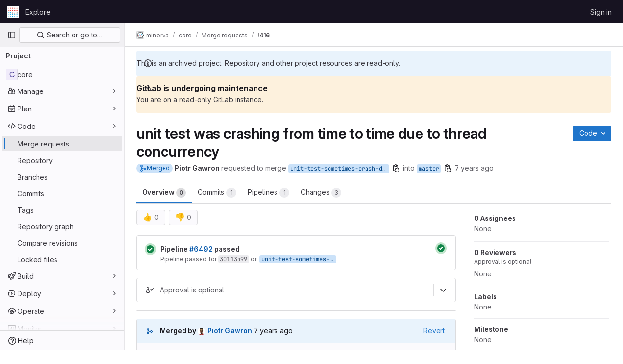

--- FILE ---
content_type: text/css; charset=utf-8
request_url: https://gitlab.lcsb.uni.lu/assets/page_bundles/issuable-e25480d2326300d5c49ad31dbd847a53e39fc33a5fd595a961dd7238e411b558.css
body_size: 635
content:
@keyframes blinking-dot{0%{opacity:1}25%{opacity:.4}75%{opacity:.4}100%{opacity:1}}.issuable-details section .issuable-discussion{margin-right:1px}.issuable-details .title-container{display:flex;align-items:flex-start}.issuable-details .title{padding:0;margin-bottom:.75rem;border-bottom:0;word-wrap:break-word;overflow-wrap:break-word;min-width:0;width:100%;text-align:initial}.issuable-details .btn-edit{margin-left:auto}.detail-page-description small{color:var(--gl-text-color-subtle, var(--gl-color-neutral-600, #626168))}.edited-text{font-size:0.75rem;color:var(--gl-text-color-subtle, var(--gl-color-neutral-600, #626168));display:block;margin:16px 0 0}.edited-text .author-link{font-size:0.75rem;color:var(--gl-text-color-default, var(--gl-color-neutral-800, #3a383f))}@media(max-width: 767.98px){.issuable-gutter-toggle{margin-left:8px}}.issuable-meta{flex:1;display:inline-block;font-size:14px;align-self:center;overflow:hidden;text-overflow:ellipsis}.issuable-meta .user-status-emoji{margin-left:4px;margin-right:0}.js-issuable-selector-wrap .js-issuable-selector{width:100%}@media(max-width: 767.98px){.js-issuable-selector-wrap{margin-bottom:16px}}.suggestion-footer{font-size:12px;line-height:15px}.suggestion-footer .avatar{margin-top:-3px;border:0}.merge-request-notification-toggle .gl-toggle{margin-left:auto}.merge-request-notification-toggle .gl-toggle-label{font-weight:400}.comment-templates-modal{padding:3rem .5rem 0}.comment-templates-modal .modal-content{max-height:80vh}.comment-templates-modal.gl-modal .modal-dialog{align-items:flex-start}@media(min-width: 576px){.comment-templates-modal{padding:5rem 1rem 0}}.comment-templates-modal [id*=gl-disclosure-dropdown-group]{padding-left:0}.comment-templates-modal .comment-templates-options .gl-new-dropdown-item{padding-left:0;padding-right:0}


--- FILE ---
content_type: text/javascript; charset=utf-8
request_url: https://gitlab.lcsb.uni.lu/assets/webpack/1566.4ebfe662.chunk.js
body_size: 735
content:
(this.webpackJsonp=this.webpackJsonp||[]).push([[1566],{R9va:function(e,t,r){"use strict";r.r(t);var i=r("6npM"),n=r.n(i),s=r("MV2A"),a=r("/lV4"),u=r("AxUD"),l={name:"MergeTrainPositionIndicator",components:{GlLink:s.a},props:{mergeRequestState:{type:String,required:!1,default:null},mergeTrainsCount:{type:Number,required:!1,default:null},mergeTrainsPath:{type:String,required:!1,default:null},mergeTrainCar:{type:Object,required:!1,default:null}},computed:{isMergeRequestOpen(){return this.mergeRequestState===u.STATUS_OPEN},mergeTrainIndex(){var e;return null===(e=this.mergeTrainCar)||void 0===e?void 0:e.index},message(){return 0===this.mergeTrainIndex?Object(a.s__)("mrWidget|A new merge train has started and this merge request is the first of the queue."):n()(this.mergeTrainIndex)&&n()(this.mergeTrainsCount)?Object(a.sprintf)(Object(a.s__)("mrWidget|This merge request is #%{mergeTrainPosition} of %{total} in queue."),{mergeTrainPosition:this.mergeTrainIndex+1,total:this.mergeTrainsCount}):null}},watch:{mergeTrainCar(e,t){var r;this.isMergeRequestOpen&&(t&&!e&&(null===(r=this.$toast)||void 0===r||r.show(Object(a.s__)("mrWidget|Merge request was removed from the merge train."))))}}},g=r("tBpV"),m=Object(g.a)(l,(function(){var e=this,t=e._self._c;return e.message?t("div",{staticClass:"pt-2 pb-2 pl-3 plr-3 merge-train-position-indicator"},[t("div",{staticClass:"media-body gl-text-subtle"},[e._v("\n    "+e._s(e.message)+"\n    "),e.mergeTrainsPath?t("gl-link",{attrs:{href:e.mergeTrainsPath}},[e._v("\n      "+e._s(e.s__("mrWidget|View merge train details."))+"\n    ")]):e._e()],1)]):e._e()}),[],!1,null,null,null);t.default=m.exports}}]);
//# sourceMappingURL=1566.4ebfe662.chunk.js.map

--- FILE ---
content_type: text/javascript; charset=utf-8
request_url: https://gitlab.lcsb.uni.lu/assets/webpack/commons-pages.groups.merge_requests-pages.groups.roadmap.show-pages.projects.incidents.show-pages.pr-cde08e23.a20f7c8e.chunk.js
body_size: 12914
content:
(this.webpackJsonp=this.webpackJsonp||[]).push([[39],{"3VZ2":function(e,i){var n={kind:"Document",definitions:[{kind:"OperationDefinition",operation:"mutation",name:{kind:"Name",value:"issueSetWeight"},variableDefinitions:[{kind:"VariableDefinition",variable:{kind:"Variable",name:{kind:"Name",value:"input"}},type:{kind:"NonNullType",type:{kind:"NamedType",name:{kind:"Name",value:"IssueSetWeightInput"}}},directives:[]}],directives:[],selectionSet:{kind:"SelectionSet",selections:[{kind:"Field",alias:{kind:"Name",value:"issuableSetWeight"},name:{kind:"Name",value:"issueSetWeight"},arguments:[{kind:"Argument",name:{kind:"Name",value:"input"},value:{kind:"Variable",name:{kind:"Name",value:"input"}}}],directives:[],selectionSet:{kind:"SelectionSet",selections:[{kind:"Field",alias:{kind:"Name",value:"issuable"},name:{kind:"Name",value:"issue"},arguments:[],directives:[],selectionSet:{kind:"SelectionSet",selections:[{kind:"Field",name:{kind:"Name",value:"id"},arguments:[],directives:[]},{kind:"Field",name:{kind:"Name",value:"weight"},arguments:[],directives:[]}]}},{kind:"Field",name:{kind:"Name",value:"errors"},arguments:[],directives:[]}]}}]}}],loc:{start:0,end:176}};n.loc.source={body:"mutation issueSetWeight($input: IssueSetWeightInput!) {\n  issuableSetWeight: issueSetWeight(input: $input) {\n    issuable: issue {\n      id\n      weight\n    }\n    errors\n  }\n}\n",name:"GraphQL request",locationOffset:{line:1,column:1}};var t={};function a(e,i){for(var n=0;n<e.definitions.length;n++){var t=e.definitions[n];if(t.name&&t.name.value==i)return t}}n.definitions.forEach((function(e){if(e.name){var i=new Set;!function e(i,n){if("FragmentSpread"===i.kind)n.add(i.name.value);else if("VariableDefinition"===i.kind){var t=i.type;"NamedType"===t.kind&&n.add(t.name.value)}i.selectionSet&&i.selectionSet.selections.forEach((function(i){e(i,n)})),i.variableDefinitions&&i.variableDefinitions.forEach((function(i){e(i,n)})),i.definitions&&i.definitions.forEach((function(i){e(i,n)}))}(e,i),t[e.name.value]=i}})),e.exports=n,e.exports.issueSetWeight=function(e,i){var n={kind:e.kind,definitions:[a(e,i)]};e.hasOwnProperty("loc")&&(n.loc=e.loc);var s=t[i]||new Set,d=new Set,l=new Set;for(s.forEach((function(e){l.add(e)}));l.size>0;){var o=l;l=new Set,o.forEach((function(e){d.has(e)||(d.add(e),(t[e]||new Set).forEach((function(e){l.add(e)})))}))}return d.forEach((function(i){var t=a(e,i);t&&n.definitions.push(t)})),n}(n,"issueSetWeight")},"62SJ":function(e,i){var n={kind:"Document",definitions:[{kind:"OperationDefinition",operation:"query",name:{kind:"Name",value:"issueParents"},variableDefinitions:[{kind:"VariableDefinition",variable:{kind:"Variable",name:{kind:"Name",value:"fullPath"}},type:{kind:"NonNullType",type:{kind:"NamedType",name:{kind:"Name",value:"ID"}}},directives:[]},{kind:"VariableDefinition",variable:{kind:"Variable",name:{kind:"Name",value:"title"}},type:{kind:"NamedType",name:{kind:"Name",value:"String"}},directives:[]},{kind:"VariableDefinition",variable:{kind:"Variable",name:{kind:"Name",value:"state"}},type:{kind:"NamedType",name:{kind:"Name",value:"IssuableState"}},directives:[]},{kind:"VariableDefinition",variable:{kind:"Variable",name:{kind:"Name",value:"in"}},type:{kind:"ListType",type:{kind:"NonNullType",type:{kind:"NamedType",name:{kind:"Name",value:"IssuableSearchableField"}}}},directives:[]},{kind:"VariableDefinition",variable:{kind:"Variable",name:{kind:"Name",value:"iidStartsWith"}},type:{kind:"NamedType",name:{kind:"Name",value:"String"}},directives:[]},{kind:"VariableDefinition",variable:{kind:"Variable",name:{kind:"Name",value:"types"}},type:{kind:"ListType",type:{kind:"NonNullType",type:{kind:"NamedType",name:{kind:"Name",value:"IssueType"}}}},directives:[]}],directives:[],selectionSet:{kind:"SelectionSet",selections:[{kind:"Field",alias:{kind:"Name",value:"workspace"},name:{kind:"Name",value:"group"},arguments:[{kind:"Argument",name:{kind:"Name",value:"fullPath"},value:{kind:"Variable",name:{kind:"Name",value:"fullPath"}}}],directives:[],selectionSet:{kind:"SelectionSet",selections:[{kind:"Field",name:{kind:"Name",value:"id"},arguments:[],directives:[]},{kind:"Field",alias:{kind:"Name",value:"attributes"},name:{kind:"Name",value:"workItems"},arguments:[{kind:"Argument",name:{kind:"Name",value:"search"},value:{kind:"Variable",name:{kind:"Name",value:"title"}}},{kind:"Argument",name:{kind:"Name",value:"iid"},value:{kind:"Variable",name:{kind:"Name",value:"iidStartsWith"}}},{kind:"Argument",name:{kind:"Name",value:"in"},value:{kind:"Variable",name:{kind:"Name",value:"in"}}},{kind:"Argument",name:{kind:"Name",value:"state"},value:{kind:"Variable",name:{kind:"Name",value:"state"}}},{kind:"Argument",name:{kind:"Name",value:"types"},value:{kind:"Variable",name:{kind:"Name",value:"types"}}},{kind:"Argument",name:{kind:"Name",value:"includeAncestors"},value:{kind:"BooleanValue",value:!0}},{kind:"Argument",name:{kind:"Name",value:"includeDescendants"},value:{kind:"BooleanValue",value:!1}}],directives:[],selectionSet:{kind:"SelectionSet",selections:[{kind:"Field",name:{kind:"Name",value:"nodes"},arguments:[],directives:[],selectionSet:{kind:"SelectionSet",selections:[{kind:"Field",name:{kind:"Name",value:"id"},arguments:[],directives:[]},{kind:"Field",name:{kind:"Name",value:"iid"},arguments:[],directives:[]},{kind:"Field",name:{kind:"Name",value:"title"},arguments:[],directives:[]},{kind:"Field",name:{kind:"Name",value:"webUrl"},arguments:[],directives:[]},{kind:"Field",name:{kind:"Name",value:"state"},arguments:[],directives:[]},{kind:"Field",name:{kind:"Name",value:"workItemType"},arguments:[],directives:[],selectionSet:{kind:"SelectionSet",selections:[{kind:"Field",name:{kind:"Name",value:"id"},arguments:[],directives:[]},{kind:"Field",name:{kind:"Name",value:"name"},arguments:[],directives:[]}]}}]}}]}}]}}]}}],loc:{start:0,end:571}};n.loc.source={body:"query issueParents(\n  $fullPath: ID!\n  $title: String\n  $state: IssuableState\n  $in: [IssuableSearchableField!]\n  $iidStartsWith: String\n  $types: [IssueType!]\n) {\n  workspace: group(fullPath: $fullPath) {\n    id\n    attributes: workItems(\n      search: $title\n      iid: $iidStartsWith\n      in: $in\n      state: $state\n      types: $types\n      includeAncestors: true\n      includeDescendants: false\n    ) {\n      nodes {\n        id\n        iid\n        title\n        webUrl\n        state\n        workItemType {\n          id\n          name\n        }\n      }\n    }\n  }\n}\n",name:"GraphQL request",locationOffset:{line:1,column:1}};var t={};function a(e,i){for(var n=0;n<e.definitions.length;n++){var t=e.definitions[n];if(t.name&&t.name.value==i)return t}}n.definitions.forEach((function(e){if(e.name){var i=new Set;!function e(i,n){if("FragmentSpread"===i.kind)n.add(i.name.value);else if("VariableDefinition"===i.kind){var t=i.type;"NamedType"===t.kind&&n.add(t.name.value)}i.selectionSet&&i.selectionSet.selections.forEach((function(i){e(i,n)})),i.variableDefinitions&&i.variableDefinitions.forEach((function(i){e(i,n)})),i.definitions&&i.definitions.forEach((function(i){e(i,n)}))}(e,i),t[e.name.value]=i}})),e.exports=n,e.exports.issueParents=function(e,i){var n={kind:e.kind,definitions:[a(e,i)]};e.hasOwnProperty("loc")&&(n.loc=e.loc);var s=t[i]||new Set,d=new Set,l=new Set;for(s.forEach((function(e){l.add(e)}));l.size>0;){var o=l;l=new Set,o.forEach((function(e){d.has(e)||(d.add(e),(t[e]||new Set).forEach((function(e){l.add(e)})))}))}return d.forEach((function(i){var t=a(e,i);t&&n.definitions.push(t)})),n}(n,"issueParents")},"798+":function(e,i,n){var t={kind:"Document",definitions:[{kind:"OperationDefinition",operation:"query",name:{kind:"Name",value:"projectIssueEpic"},variableDefinitions:[{kind:"VariableDefinition",variable:{kind:"Variable",name:{kind:"Name",value:"fullPath"}},type:{kind:"NonNullType",type:{kind:"NamedType",name:{kind:"Name",value:"ID"}}},directives:[]},{kind:"VariableDefinition",variable:{kind:"Variable",name:{kind:"Name",value:"iid"}},type:{kind:"NonNullType",type:{kind:"NamedType",name:{kind:"Name",value:"String"}}},directives:[]}],directives:[],selectionSet:{kind:"SelectionSet",selections:[{kind:"Field",alias:{kind:"Name",value:"workspace"},name:{kind:"Name",value:"project"},arguments:[{kind:"Argument",name:{kind:"Name",value:"fullPath"},value:{kind:"Variable",name:{kind:"Name",value:"fullPath"}}}],directives:[],selectionSet:{kind:"SelectionSet",selections:[{kind:"Field",name:{kind:"Name",value:"id"},arguments:[],directives:[]},{kind:"Field",alias:{kind:"Name",value:"issuable"},name:{kind:"Name",value:"issue"},arguments:[{kind:"Argument",name:{kind:"Name",value:"iid"},value:{kind:"Variable",name:{kind:"Name",value:"iid"}}}],directives:[],selectionSet:{kind:"SelectionSet",selections:[{kind:"Field",name:{kind:"Name",value:"id"},arguments:[],directives:[]},{kind:"Field",name:{kind:"Name",value:"hasEpic"},arguments:[],directives:[]},{kind:"Field",name:{kind:"Name",value:"hasParent"},arguments:[],directives:[]},{kind:"Field",alias:{kind:"Name",value:"attribute"},name:{kind:"Name",value:"epic"},arguments:[],directives:[],selectionSet:{kind:"SelectionSet",selections:[{kind:"FragmentSpread",name:{kind:"Name",value:"EpicFragment"},directives:[]}]}}]}}]}}]}}],loc:{start:0,end:282}};t.loc.source={body:'#import "./epic.fragment.graphql"\n\nquery projectIssueEpic($fullPath: ID!, $iid: String!) {\n  workspace: project(fullPath: $fullPath) {\n    id\n    issuable: issue(iid: $iid) {\n      id\n      hasEpic\n      hasParent\n      attribute: epic {\n        ...EpicFragment\n      }\n    }\n  }\n}\n',name:"GraphQL request",locationOffset:{line:1,column:1}};var a={};t.definitions=t.definitions.concat(n("w0dU").definitions.filter((function(e){if("FragmentDefinition"!==e.kind)return!0;var i=e.name.value;return!a[i]&&(a[i]=!0,!0)})));var s={};function d(e,i){for(var n=0;n<e.definitions.length;n++){var t=e.definitions[n];if(t.name&&t.name.value==i)return t}}t.definitions.forEach((function(e){if(e.name){var i=new Set;!function e(i,n){if("FragmentSpread"===i.kind)n.add(i.name.value);else if("VariableDefinition"===i.kind){var t=i.type;"NamedType"===t.kind&&n.add(t.name.value)}i.selectionSet&&i.selectionSet.selections.forEach((function(i){e(i,n)})),i.variableDefinitions&&i.variableDefinitions.forEach((function(i){e(i,n)})),i.definitions&&i.definitions.forEach((function(i){e(i,n)}))}(e,i),s[e.name.value]=i}})),e.exports=t,e.exports.projectIssueEpic=function(e,i){var n={kind:e.kind,definitions:[d(e,i)]};e.hasOwnProperty("loc")&&(n.loc=e.loc);var t=s[i]||new Set,a=new Set,l=new Set;for(t.forEach((function(e){l.add(e)}));l.size>0;){var o=l;l=new Set,o.forEach((function(e){a.has(e)||(a.add(e),(s[e]||new Set).forEach((function(e){l.add(e)})))}))}return a.forEach((function(i){var t=d(e,i);t&&n.definitions.push(t)})),n}(t,"projectIssueEpic")},"7DHT":function(e,i){var n={kind:"Document",definitions:[{kind:"OperationDefinition",operation:"mutation",name:{kind:"Name",value:"updateIssueHealthStatus"},variableDefinitions:[{kind:"VariableDefinition",variable:{kind:"Variable",name:{kind:"Name",value:"projectPath"}},type:{kind:"NonNullType",type:{kind:"NamedType",name:{kind:"Name",value:"ID"}}},directives:[]},{kind:"VariableDefinition",variable:{kind:"Variable",name:{kind:"Name",value:"iid"}},type:{kind:"NonNullType",type:{kind:"NamedType",name:{kind:"Name",value:"String"}}},directives:[]},{kind:"VariableDefinition",variable:{kind:"Variable",name:{kind:"Name",value:"healthStatus"}},type:{kind:"NamedType",name:{kind:"Name",value:"HealthStatus"}},directives:[]}],directives:[],selectionSet:{kind:"SelectionSet",selections:[{kind:"Field",name:{kind:"Name",value:"updateIssue"},arguments:[{kind:"Argument",name:{kind:"Name",value:"input"},value:{kind:"ObjectValue",fields:[{kind:"ObjectField",name:{kind:"Name",value:"projectPath"},value:{kind:"Variable",name:{kind:"Name",value:"projectPath"}}},{kind:"ObjectField",name:{kind:"Name",value:"iid"},value:{kind:"Variable",name:{kind:"Name",value:"iid"}}},{kind:"ObjectField",name:{kind:"Name",value:"healthStatus"},value:{kind:"Variable",name:{kind:"Name",value:"healthStatus"}}}]}}],directives:[],selectionSet:{kind:"SelectionSet",selections:[{kind:"Field",alias:{kind:"Name",value:"issuable"},name:{kind:"Name",value:"issue"},arguments:[],directives:[],selectionSet:{kind:"SelectionSet",selections:[{kind:"Field",name:{kind:"Name",value:"id"},arguments:[],directives:[]},{kind:"Field",name:{kind:"Name",value:"healthStatus"},arguments:[],directives:[]}]}},{kind:"Field",name:{kind:"Name",value:"errors"},arguments:[],directives:[]}]}}]}}],loc:{start:0,end:265}};n.loc.source={body:"mutation updateIssueHealthStatus($projectPath: ID!, $iid: String!, $healthStatus: HealthStatus) {\n  updateIssue(input: { projectPath: $projectPath, iid: $iid, healthStatus: $healthStatus }) {\n    issuable: issue {\n      id\n      healthStatus\n    }\n    errors\n  }\n}\n",name:"GraphQL request",locationOffset:{line:1,column:1}};var t={};function a(e,i){for(var n=0;n<e.definitions.length;n++){var t=e.definitions[n];if(t.name&&t.name.value==i)return t}}n.definitions.forEach((function(e){if(e.name){var i=new Set;!function e(i,n){if("FragmentSpread"===i.kind)n.add(i.name.value);else if("VariableDefinition"===i.kind){var t=i.type;"NamedType"===t.kind&&n.add(t.name.value)}i.selectionSet&&i.selectionSet.selections.forEach((function(i){e(i,n)})),i.variableDefinitions&&i.variableDefinitions.forEach((function(i){e(i,n)})),i.definitions&&i.definitions.forEach((function(i){e(i,n)}))}(e,i),t[e.name.value]=i}})),e.exports=n,e.exports.updateIssueHealthStatus=function(e,i){var n={kind:e.kind,definitions:[a(e,i)]};e.hasOwnProperty("loc")&&(n.loc=e.loc);var s=t[i]||new Set,d=new Set,l=new Set;for(s.forEach((function(e){l.add(e)}));l.size>0;){var o=l;l=new Set,o.forEach((function(e){d.has(e)||(d.add(e),(t[e]||new Set).forEach((function(e){l.add(e)})))}))}return d.forEach((function(i){var t=a(e,i);t&&n.definitions.push(t)})),n}(n,"updateIssueHealthStatus")},"7Um3":function(e,i,n){var t={kind:"Document",definitions:[{kind:"OperationDefinition",operation:"query",name:{kind:"Name",value:"projectIssueIteration"},variableDefinitions:[{kind:"VariableDefinition",variable:{kind:"Variable",name:{kind:"Name",value:"fullPath"}},type:{kind:"NonNullType",type:{kind:"NamedType",name:{kind:"Name",value:"ID"}}},directives:[]},{kind:"VariableDefinition",variable:{kind:"Variable",name:{kind:"Name",value:"iid"}},type:{kind:"NonNullType",type:{kind:"NamedType",name:{kind:"Name",value:"String"}}},directives:[]}],directives:[],selectionSet:{kind:"SelectionSet",selections:[{kind:"Field",alias:{kind:"Name",value:"workspace"},name:{kind:"Name",value:"project"},arguments:[{kind:"Argument",name:{kind:"Name",value:"fullPath"},value:{kind:"Variable",name:{kind:"Name",value:"fullPath"}}}],directives:[],selectionSet:{kind:"SelectionSet",selections:[{kind:"Field",name:{kind:"Name",value:"id"},arguments:[],directives:[]},{kind:"Field",alias:{kind:"Name",value:"issuable"},name:{kind:"Name",value:"issue"},arguments:[{kind:"Argument",name:{kind:"Name",value:"iid"},value:{kind:"Variable",name:{kind:"Name",value:"iid"}}}],directives:[],selectionSet:{kind:"SelectionSet",selections:[{kind:"Field",name:{kind:"Name",value:"id"},arguments:[],directives:[]},{kind:"Field",alias:{kind:"Name",value:"attribute"},name:{kind:"Name",value:"iteration"},arguments:[],directives:[],selectionSet:{kind:"SelectionSet",selections:[{kind:"FragmentSpread",name:{kind:"Name",value:"IterationFragment"},directives:[]}]}}]}}]}}]}}],loc:{start:0,end:272}};t.loc.source={body:'#import "./iteration.fragment.graphql"\n\nquery projectIssueIteration($fullPath: ID!, $iid: String!) {\n  workspace: project(fullPath: $fullPath) {\n    id\n    issuable: issue(iid: $iid) {\n      id\n      attribute: iteration {\n        ...IterationFragment\n      }\n    }\n  }\n}\n',name:"GraphQL request",locationOffset:{line:1,column:1}};var a={};t.definitions=t.definitions.concat(n("hOPW").definitions.filter((function(e){if("FragmentDefinition"!==e.kind)return!0;var i=e.name.value;return!a[i]&&(a[i]=!0,!0)})));var s={};function d(e,i){for(var n=0;n<e.definitions.length;n++){var t=e.definitions[n];if(t.name&&t.name.value==i)return t}}t.definitions.forEach((function(e){if(e.name){var i=new Set;!function e(i,n){if("FragmentSpread"===i.kind)n.add(i.name.value);else if("VariableDefinition"===i.kind){var t=i.type;"NamedType"===t.kind&&n.add(t.name.value)}i.selectionSet&&i.selectionSet.selections.forEach((function(i){e(i,n)})),i.variableDefinitions&&i.variableDefinitions.forEach((function(i){e(i,n)})),i.definitions&&i.definitions.forEach((function(i){e(i,n)}))}(e,i),s[e.name.value]=i}})),e.exports=t,e.exports.projectIssueIteration=function(e,i){var n={kind:e.kind,definitions:[d(e,i)]};e.hasOwnProperty("loc")&&(n.loc=e.loc);var t=s[i]||new Set,a=new Set,l=new Set;for(t.forEach((function(e){l.add(e)}));l.size>0;){var o=l;l=new Set,o.forEach((function(e){a.has(e)||(a.add(e),(s[e]||new Set).forEach((function(e){l.add(e)})))}))}return a.forEach((function(i){var t=d(e,i);t&&n.definitions.push(t)})),n}(t,"projectIssueIteration")},"7sEu":function(e,i,n){"use strict";var t=n("lHJB"),a=n("4lAS"),s=n("FkSe"),d=n("FxFN"),l=n("/lV4"),o=n("+kWK"),r={directives:{GlTooltip:t.a},components:{GlButton:a.a,GlLoadingIcon:s.a,UserAvatarImage:o.a},props:{loading:{type:Boolean,required:!1,default:!1},participants:{type:Array,required:!1,default:function(){return[]}},numberOfLessParticipants:{type:Number,required:!1,default:8},showParticipantLabel:{type:Boolean,required:!1,default:!0},lazy:{type:Boolean,required:!1,default:!0}},data:()=>({isShowingMoreParticipants:!1}),computed:{lessParticipants(){return this.participants.slice(0,this.numberOfLessParticipants)},visibleParticipants(){return this.isShowingMoreParticipants?this.participants:this.lessParticipants},hasMoreParticipants(){return this.participants.length>this.numberOfLessParticipants},toggleLabel(){let e="";return e=this.isShowingMoreParticipants?Object(l.__)("- show less"):Object(l.sprintf)(Object(l.__)("+ %{moreCount} more"),{moreCount:this.participants.length-this.numberOfLessParticipants}),e},participantLabel(){return Object(l.sprintf)(Object(l.n__)("%{count} Participant","%{count} Participants",this.participants.length),{count:this.loading?"":this.participantCount})},participantCount(){return this.participants.length}},methods:{toggleMoreParticipants(){this.isShowingMoreParticipants=!this.isShowingMoreParticipants},getParticipantId:e=>Object(d.f)(e)}},u=n("tBpV"),c=Object(u.a)(r,(function(){var e=this,i=e._self._c;return i("div",[e.showParticipantLabel?i("div",{staticClass:"gl-mb-2 gl-flex gl-items-center gl-gap-2 gl-font-bold gl-leading-24 gl-text-default"},[e._v("\n    "+e._s(e.participantLabel)+"\n    "),e.loading?i("gl-loading-icon",{attrs:{inline:""}}):e._e()],1):e._e(),e._v(" "),i("div",{staticClass:"gl-flex gl-flex-wrap gl-gap-3"},e._l(e.visibleParticipants,(function(n){return i("a",{key:n.id,staticClass:"author-link js-user-link gl-inline-block gl-rounded-full",attrs:{href:n.web_url||n.webUrl,"data-user-id":e.getParticipantId(n.id),"data-username":n.username}},[i("user-avatar-image",{attrs:{lazy:e.lazy,"img-src":n.avatar_url||n.avatarUrl,size:24,"img-alt":n.name,"css-classes":"!gl-mr-0","tooltip-placement":"bottom"}})],1)})),0),e._v(" "),e.hasMoreParticipants?i("gl-button",{staticClass:"gl-mt-3",attrs:{category:"tertiary",size:"small"},on:{click:e.toggleMoreParticipants}},[e._v("\n    "+e._s(e.toggleLabel)+"\n  ")]):e._e()],1)}),[],!1,null,null,null);i.a=c.exports},EcvJ:function(e,i,n){"use strict";var t=n("s1D3"),a=n("FkSe"),s=n("XiQx"),d=n("lHJB"),l=n("KnFb"),o=n("yi8e"),r=n("AxUD"),u=n("/lV4"),c=n("jlnU"),m=n("udiD"),v=n("Or2z"),f={locked:{icon:"lock",class:"value",displayText:Object(u.__)("Locked")},unlocked:{class:["no-value hide-collapsed"],icon:"lock-open",displayText:Object(u.__)("Unlocked")},components:{GlIcon:t.a,GlLoadingIcon:a.a,GlDisclosureDropdownItem:s.b},directives:{GlTooltip:d.a,Outside:l.a},inject:["fullPath"],props:{isEditable:{required:!0,type:Boolean}},i18n:{issue:Object(u.__)("issue"),issueCapitalized:Object(u.__)("Issue"),mergeRequest:Object(u.__)("merge request"),mergeRequestCapitalized:Object(u.__)("Merge request"),lockingMergeRequest:Object(u.__)("Locking discussion"),unlockingMergeRequest:Object(u.__)("Unlocking discussion"),lockMergeRequest:Object(u.__)("Lock discussion"),unlockMergeRequest:Object(u.__)("Unlock discussion"),lockedMessage:Object(u.__)("Discussion locked."),unlockedMessage:Object(u.__)("Discussion unlocked.")},data:()=>({isLoading:!1,isLockDialogOpen:!1}),computed:{...Object(o.d)(["getNoteableData"]),isIssuable(){return this.getNoteableData.targetType===r.TYPE_ISSUE},issuableDisplayName(){return this.isIssuable?this.$options.i18n.issue:this.$options.i18n.mergeRequest},issuableDisplayNameCapitalized(){return this.isIssuable?this.$options.i18n.issueCapitalized:this.$options.i18n.mergeRequestCapitalized},isLocked(){return this.getNoteableData.discussion_locked},lockStatus(){return this.isLocked?this.$options.locked:this.$options.unlocked},lockToggleInProgressText(){return this.isLocked?this.unlockingMergeRequestText:this.lockingMergeRequestText},lockToggleText(){return this.isLocked?this.unlockMergeRequestText:this.lockMergeRequestText},lockToggleIcon(){return this.isLocked?"lock-open":"lock"},lockingMergeRequestText(){return Object(u.sprintf)(this.$options.i18n.lockingMergeRequest,{issuableDisplayName:this.issuableDisplayName})},unlockingMergeRequestText(){return Object(u.sprintf)(this.$options.i18n.unlockingMergeRequest,{issuableDisplayName:this.issuableDisplayName})},lockMergeRequestText(){return Object(u.sprintf)(this.$options.i18n.lockMergeRequest,{issuableDisplayName:this.issuableDisplayName})},unlockMergeRequestText(){return Object(u.sprintf)(this.$options.i18n.unlockMergeRequest,{issuableDisplayName:this.issuableDisplayName})},lockedMessageText(){return Object(u.sprintf)(this.$options.i18n.lockedMessage,{issuableDisplayName:this.issuableDisplayNameCapitalized})},unlockedMessageText(){return Object(u.sprintf)(this.$options.i18n.unlockedMessage,{issuableDisplayName:this.issuableDisplayNameCapitalized})}},created(){v.a.$on("closeLockForm",this.toggleForm)},beforeDestroy(){v.a.$off("closeLockForm",this.toggleForm)},methods:{...Object(o.c)(["updateLockedAttribute"]),toggleForm(){this.isEditable&&(this.isLockDialogOpen=!this.isLockDialogOpen)},toggleLocked(){var e=this;this.isLoading=!0,this.updateLockedAttribute({locked:!this.isLocked,fullPath:this.fullPath}).then((function(){Object(m.default)(e.isLocked?e.lockedMessageText:e.unlockedMessageText)})).catch((function(){const i=Object(u.__)("Something went wrong trying to change the locked state of the discussion");Object(c.createAlert)({message:Object(u.sprintf)(i,{issuableDisplayName:e.issuableDisplayName})})})).finally((function(){e.isLoading=!1}))},closeForm(){this.isLockDialogOpen=!1}}},k=n("tBpV"),p=Object(k.a)(f,(function(){var e=this,i=e._self._c;return e.isIssuable?i("li",{staticClass:"gl-new-dropdown-item"},[i("button",{staticClass:"gl-new-dropdown-item-content",attrs:{type:"button","data-testid":"issuable-lock"},on:{click:e.toggleLocked}},[i("span",{staticClass:"gl-new-dropdown-item-text-wrapper"},[e.isLoading?[i("gl-loading-icon",{attrs:{inline:"",size:"sm"}}),e._v(" "+e._s(e.lockToggleInProgressText)+"\n      ")]:[e._v("\n        "+e._s(e.lockToggleText)+"\n      ")]],2)])]):i("gl-disclosure-dropdown-item",[i("button",{staticClass:"gl-new-dropdown-item-content",attrs:{type:"button","data-testid":"issuable-lock"},on:{click:e.toggleLocked}},[i("span",{staticClass:"gl-new-dropdown-item-text-wrapper"},[e.isLoading?[i("gl-loading-icon",{attrs:{inline:"",size:"sm"}}),e._v(" "+e._s(e.lockToggleInProgressText)+"\n      ")]:[i("gl-icon",{staticClass:"gl-mr-2",attrs:{name:e.lockToggleIcon,variant:"subtle"}}),e._v("\n        "+e._s(e.lockToggleText)+"\n      ")]],2)])])}),[],!1,null,null,null);i.a=p.exports},ILnF:function(e,i){var n={kind:"Document",definitions:[{kind:"OperationDefinition",operation:"mutation",name:{kind:"Name",value:"projectIssueEpicMutation"},variableDefinitions:[{kind:"VariableDefinition",variable:{kind:"Variable",name:{kind:"Name",value:"fullPath"}},type:{kind:"NonNullType",type:{kind:"NamedType",name:{kind:"Name",value:"ID"}}},directives:[]},{kind:"VariableDefinition",variable:{kind:"Variable",name:{kind:"Name",value:"iid"}},type:{kind:"NonNullType",type:{kind:"NamedType",name:{kind:"Name",value:"String"}}},directives:[]},{kind:"VariableDefinition",variable:{kind:"Variable",name:{kind:"Name",value:"attributeId"}},type:{kind:"NamedType",name:{kind:"Name",value:"EpicID"}},directives:[]}],directives:[],selectionSet:{kind:"SelectionSet",selections:[{kind:"Field",alias:{kind:"Name",value:"issuableSetAttribute"},name:{kind:"Name",value:"issueSetEpic"},arguments:[{kind:"Argument",name:{kind:"Name",value:"input"},value:{kind:"ObjectValue",fields:[{kind:"ObjectField",name:{kind:"Name",value:"projectPath"},value:{kind:"Variable",name:{kind:"Name",value:"fullPath"}}},{kind:"ObjectField",name:{kind:"Name",value:"iid"},value:{kind:"Variable",name:{kind:"Name",value:"iid"}}},{kind:"ObjectField",name:{kind:"Name",value:"epicId"},value:{kind:"Variable",name:{kind:"Name",value:"attributeId"}}}]}}],directives:[],selectionSet:{kind:"SelectionSet",selections:[{kind:"Field",name:{kind:"Name",value:"errors"},arguments:[],directives:[]},{kind:"Field",alias:{kind:"Name",value:"issuable"},name:{kind:"Name",value:"issue"},arguments:[],directives:[],selectionSet:{kind:"SelectionSet",selections:[{kind:"Field",name:{kind:"Name",value:"id"},arguments:[],directives:[]},{kind:"Field",name:{kind:"Name",value:"hasParent"},arguments:[],directives:[]},{kind:"Field",alias:{kind:"Name",value:"attribute"},name:{kind:"Name",value:"epic"},arguments:[],directives:[],selectionSet:{kind:"SelectionSet",selections:[{kind:"Field",name:{kind:"Name",value:"title"},arguments:[],directives:[]},{kind:"Field",name:{kind:"Name",value:"id"},arguments:[],directives:[]},{kind:"Field",name:{kind:"Name",value:"state"},arguments:[],directives:[]}]}}]}}]}}]}}],loc:{start:0,end:345}};n.loc.source={body:"mutation projectIssueEpicMutation($fullPath: ID!, $iid: String!, $attributeId: EpicID) {\n  issuableSetAttribute: issueSetEpic(\n    input: { projectPath: $fullPath, iid: $iid, epicId: $attributeId }\n  ) {\n    errors\n    issuable: issue {\n      id\n      hasParent\n      attribute: epic {\n        title\n        id\n        state\n      }\n    }\n  }\n}\n",name:"GraphQL request",locationOffset:{line:1,column:1}};var t={};function a(e,i){for(var n=0;n<e.definitions.length;n++){var t=e.definitions[n];if(t.name&&t.name.value==i)return t}}n.definitions.forEach((function(e){if(e.name){var i=new Set;!function e(i,n){if("FragmentSpread"===i.kind)n.add(i.name.value);else if("VariableDefinition"===i.kind){var t=i.type;"NamedType"===t.kind&&n.add(t.name.value)}i.selectionSet&&i.selectionSet.selections.forEach((function(i){e(i,n)})),i.variableDefinitions&&i.variableDefinitions.forEach((function(i){e(i,n)})),i.definitions&&i.definitions.forEach((function(i){e(i,n)}))}(e,i),t[e.name.value]=i}})),e.exports=n,e.exports.projectIssueEpicMutation=function(e,i){var n={kind:e.kind,definitions:[a(e,i)]};e.hasOwnProperty("loc")&&(n.loc=e.loc);var s=t[i]||new Set,d=new Set,l=new Set;for(s.forEach((function(e){l.add(e)}));l.size>0;){var o=l;l=new Set,o.forEach((function(e){d.has(e)||(d.add(e),(t[e]||new Set).forEach((function(e){l.add(e)})))}))}return d.forEach((function(i){var t=a(e,i);t&&n.definitions.push(t)})),n}(n,"projectIssueEpicMutation")},IP4G:function(e,i,n){var t={kind:"Document",definitions:[{kind:"OperationDefinition",operation:"query",name:{kind:"Name",value:"issueIterationsAliased"},variableDefinitions:[{kind:"VariableDefinition",variable:{kind:"Variable",name:{kind:"Name",value:"fullPath"}},type:{kind:"NonNullType",type:{kind:"NamedType",name:{kind:"Name",value:"ID"}}},directives:[]},{kind:"VariableDefinition",variable:{kind:"Variable",name:{kind:"Name",value:"title"}},type:{kind:"NamedType",name:{kind:"Name",value:"String"}},directives:[]},{kind:"VariableDefinition",variable:{kind:"Variable",name:{kind:"Name",value:"state"}},type:{kind:"NamedType",name:{kind:"Name",value:"IterationState"}},directives:[]}],directives:[],selectionSet:{kind:"SelectionSet",selections:[{kind:"Field",alias:{kind:"Name",value:"workspace"},name:{kind:"Name",value:"group"},arguments:[{kind:"Argument",name:{kind:"Name",value:"fullPath"},value:{kind:"Variable",name:{kind:"Name",value:"fullPath"}}}],directives:[],selectionSet:{kind:"SelectionSet",selections:[{kind:"Field",name:{kind:"Name",value:"id"},arguments:[],directives:[]},{kind:"Field",alias:{kind:"Name",value:"attributes"},name:{kind:"Name",value:"iterations"},arguments:[{kind:"Argument",name:{kind:"Name",value:"search"},value:{kind:"Variable",name:{kind:"Name",value:"title"}}},{kind:"Argument",name:{kind:"Name",value:"in"},value:{kind:"ListValue",values:[{kind:"EnumValue",value:"TITLE"},{kind:"EnumValue",value:"CADENCE_TITLE"}]}},{kind:"Argument",name:{kind:"Name",value:"state"},value:{kind:"Variable",name:{kind:"Name",value:"state"}}}],directives:[],selectionSet:{kind:"SelectionSet",selections:[{kind:"Field",name:{kind:"Name",value:"nodes"},arguments:[],directives:[],selectionSet:{kind:"SelectionSet",selections:[{kind:"FragmentSpread",name:{kind:"Name",value:"IterationFragment"},directives:[]},{kind:"Field",name:{kind:"Name",value:"state"},arguments:[],directives:[]}]}}]}}]}}]}}],loc:{start:0,end:341}};t.loc.source={body:'#import "./iteration.fragment.graphql"\n\nquery issueIterationsAliased($fullPath: ID!, $title: String, $state: IterationState) {\n  workspace: group(fullPath: $fullPath) {\n    id\n    attributes: iterations(search: $title, in: [TITLE, CADENCE_TITLE], state: $state) {\n      nodes {\n        ...IterationFragment\n        state\n      }\n    }\n  }\n}\n',name:"GraphQL request",locationOffset:{line:1,column:1}};var a={};t.definitions=t.definitions.concat(n("hOPW").definitions.filter((function(e){if("FragmentDefinition"!==e.kind)return!0;var i=e.name.value;return!a[i]&&(a[i]=!0,!0)})));var s={};function d(e,i){for(var n=0;n<e.definitions.length;n++){var t=e.definitions[n];if(t.name&&t.name.value==i)return t}}t.definitions.forEach((function(e){if(e.name){var i=new Set;!function e(i,n){if("FragmentSpread"===i.kind)n.add(i.name.value);else if("VariableDefinition"===i.kind){var t=i.type;"NamedType"===t.kind&&n.add(t.name.value)}i.selectionSet&&i.selectionSet.selections.forEach((function(i){e(i,n)})),i.variableDefinitions&&i.variableDefinitions.forEach((function(i){e(i,n)})),i.definitions&&i.definitions.forEach((function(i){e(i,n)}))}(e,i),s[e.name.value]=i}})),e.exports=t,e.exports.issueIterationsAliased=function(e,i){var n={kind:e.kind,definitions:[d(e,i)]};e.hasOwnProperty("loc")&&(n.loc=e.loc);var t=s[i]||new Set,a=new Set,l=new Set;for(t.forEach((function(e){l.add(e)}));l.size>0;){var o=l;l=new Set,o.forEach((function(e){a.has(e)||(a.add(e),(s[e]||new Set).forEach((function(e){l.add(e)})))}))}return a.forEach((function(i){var t=d(e,i);t&&n.definitions.push(t)})),n}(t,"issueIterationsAliased")},LZrd:function(e,i,n){"use strict";var t=n("4lAS"),a=n("HyJ2"),s=n("lHJB"),d=n("b9Gi"),l=n("jlnU"),o=n("AxUD"),r=n("/lV4"),u=n("sHIo"),c=n("ygVz"),m=n("H3X6"),v=n("d6eQ"),f=n("pgS/"),k=n("hvPU");const p=c.b.mixin();var b={components:{GlButton:t.a,TodoButton:k.a,GlAnimatedTodoIcon:a.a},directives:{GlTooltip:s.a},mixins:[Object(u.a)(),p],inject:{isClassicSidebar:{default:!1}},props:{issuableId:{type:String,required:!0},issuableIid:{type:String,required:!0},fullPath:{type:String,required:!0},issuableType:{required:!0,type:String}},data:()=>({todoId:null,loading:!1}),apollo:{todoId:{query(){return v.o[this.issuableType].query},variables(){return{fullPath:this.fullPath,iid:String(this.issuableIid)}},skip(){return!this.issuableIid},update(e){var i;return null===(i=e.workspace)||void 0===i||null===(i=i.issuable)||void 0===i||null===(i=i.currentUserTodos.nodes[0])||void 0===i?void 0:i.id},result({data:e}){var i,n,t;if(!e)return;const a=null!==(i=null===(n=e.workspace)||void 0===n||null===(n=n.issuable)||void 0===n||null===(n=n.currentUserTodos)||void 0===n?void 0:n.nodes)&&void 0!==i?i:[];this.todoId=null===(t=a[0])||void 0===t?void 0:t.id,this.$emit("todoUpdated",a.length>0)},error(){Object(l.createAlert)({message:Object(r.sprintf)(Object(r.__)("Something went wrong while setting %{issuableType} to-do item."),{issuableType:this.issuableType})})},subscribeToMore:{document(){return v.o[this.issuableType].subscription},variables(){return{issuableId:this.issuableId}},skip(){return!v.o[this.issuableType].subscription}}}},computed:{isMergeRequest(){return this.issuableType===o.TYPE_MERGE_REQUEST},todoIdQuery(){return v.o[this.issuableType].query},todoIdQueryVariables(){return{fullPath:this.fullPath,iid:String(this.issuableIid)}},isLoading(){var e;return(null===(e=this.$apollo.queries)||void 0===e||null===(e=e.todoId)||void 0===e?void 0:e.loading)||this.loading},hasTodo(){return Boolean(this.todoId)},todoMutationType(){return this.hasTodo?m.t.markDone:m.t.create},tootltipTitle(){return Object(f.b)(this.hasTodo)},isNotificationsTodosButtons(){return this.glFeatures.notificationsTodosButtons}},methods:{toggleTodo(){var e=this;this.loading=!0,this.$apollo.mutate({mutation:v.n[this.todoMutationType],variables:{input:{targetId:this.hasTodo?void 0:this.issuableId,id:this.hasTodo?this.todoId:void 0}},update:function(i,{data:{todoMutation:{todo:n}}}){const t={query:e.todoIdQuery,variables:e.todoIdQueryVariables},a=i.readQuery(t),s=Object(d.b)(a,(function(i){i.workspace.issuable.currentUserTodos.nodes=e.hasTodo?[]:[n]}));i.writeQuery({data:s,...t})}}).then((function({data:{todoMutation:{errors:i}}}){i.length&&Object(l.createAlert)({message:i[0]}),e.track("click_todo",{label:"right_sidebar",property:e.hasTodo})})).catch((function(){Object(l.createAlert)({message:Object(r.sprintf)(Object(r.__)("Something went wrong while setting %{issuableType} to-do item."),{issuableType:e.issuableType})})})).finally((function(){e.loading=!1}))}}},h=n("tBpV"),g=Object(h.a)(b,(function(){var e=this,i=e._self._c;return i("div",{class:{"inline-block":!e.isMergeRequest},attrs:{"data-testid":"sidebar-todo"}},[e.isNotificationsTodosButtons?i("todo-button",{directives:[{name:"gl-tooltip",rawName:"v-gl-tooltip.hover.top",modifiers:{hover:!0,top:!0}}],staticClass:"hide-collapsed",attrs:{title:e.tootltipTitle,"issuable-type":e.issuableType,"issuable-id":e.issuableId,"is-todo":e.hasTodo,disabled:e.isLoading,"is-icon-button":!0},on:{click:function(i){return i.stopPropagation(),i.preventDefault(),e.toggleTodo.apply(null,arguments)}}},[i("gl-animated-todo-icon",{staticClass:"gl-button-icon",class:{"!gl-text-status-info":e.hasTodo},attrs:{"is-on":e.hasTodo}})],1):i("todo-button",{staticClass:"hide-collapsed",class:{"gl-mt-2":!e.isMergeRequest},attrs:{"issuable-type":e.issuableType,"issuable-id":e.issuableId,"is-todo":e.hasTodo,loading:e.isLoading,size:e.isMergeRequest?"medium":"small"},on:{click:function(i){return i.stopPropagation(),i.preventDefault(),e.toggleTodo.apply(null,arguments)}}}),e._v(" "),e.isClassicSidebar&&!e.isMergeRequest?i("gl-button",{directives:[{name:"gl-tooltip",rawName:"v-gl-tooltip.left.viewport",modifiers:{left:!0,viewport:!0}}],staticClass:"sidebar-collapsed-icon sidebar-collapsed-container !gl-rounded-none !gl-shadow-none",attrs:{title:e.tootltipTitle,category:"tertiary",type:"reset"},on:{click:function(i){return i.stopPropagation(),i.preventDefault(),e.toggleTodo.apply(null,arguments)}}},[i("gl-animated-todo-icon",{staticClass:"gl-button-icon",class:{"!gl-text-status-info":e.hasTodo},attrs:{"is-on":e.hasTodo}})],1):e._e()],1)}),[],!1,null,null,null);i.a=g.exports},UXnn:function(e,i){var n={kind:"Document",definitions:[{kind:"OperationDefinition",operation:"query",name:{kind:"Name",value:"issueHealthStatus"},variableDefinitions:[{kind:"VariableDefinition",variable:{kind:"Variable",name:{kind:"Name",value:"fullPath"}},type:{kind:"NonNullType",type:{kind:"NamedType",name:{kind:"Name",value:"ID"}}},directives:[]},{kind:"VariableDefinition",variable:{kind:"Variable",name:{kind:"Name",value:"iid"}},type:{kind:"NamedType",name:{kind:"Name",value:"String"}},directives:[]}],directives:[],selectionSet:{kind:"SelectionSet",selections:[{kind:"Field",alias:{kind:"Name",value:"workspace"},name:{kind:"Name",value:"project"},arguments:[{kind:"Argument",name:{kind:"Name",value:"fullPath"},value:{kind:"Variable",name:{kind:"Name",value:"fullPath"}}}],directives:[],selectionSet:{kind:"SelectionSet",selections:[{kind:"Field",name:{kind:"Name",value:"id"},arguments:[],directives:[]},{kind:"Field",alias:{kind:"Name",value:"issuable"},name:{kind:"Name",value:"issue"},arguments:[{kind:"Argument",name:{kind:"Name",value:"iid"},value:{kind:"Variable",name:{kind:"Name",value:"iid"}}}],directives:[],selectionSet:{kind:"SelectionSet",selections:[{kind:"Field",name:{kind:"Name",value:"id"},arguments:[],directives:[]},{kind:"Field",name:{kind:"Name",value:"healthStatus"},arguments:[],directives:[]},{kind:"Field",name:{kind:"Name",value:"state"},arguments:[],directives:[]}]}}]}}]}}],loc:{start:0,end:192}};n.loc.source={body:"query issueHealthStatus($fullPath: ID!, $iid: String) {\n  workspace: project(fullPath: $fullPath) {\n    id\n    issuable: issue(iid: $iid) {\n      id\n      healthStatus\n      state\n    }\n  }\n}\n",name:"GraphQL request",locationOffset:{line:1,column:1}};var t={};function a(e,i){for(var n=0;n<e.definitions.length;n++){var t=e.definitions[n];if(t.name&&t.name.value==i)return t}}n.definitions.forEach((function(e){if(e.name){var i=new Set;!function e(i,n){if("FragmentSpread"===i.kind)n.add(i.name.value);else if("VariableDefinition"===i.kind){var t=i.type;"NamedType"===t.kind&&n.add(t.name.value)}i.selectionSet&&i.selectionSet.selections.forEach((function(i){e(i,n)})),i.variableDefinitions&&i.variableDefinitions.forEach((function(i){e(i,n)})),i.definitions&&i.definitions.forEach((function(i){e(i,n)}))}(e,i),t[e.name.value]=i}})),e.exports=n,e.exports.issueHealthStatus=function(e,i){var n={kind:e.kind,definitions:[a(e,i)]};e.hasOwnProperty("loc")&&(n.loc=e.loc);var s=t[i]||new Set,d=new Set,l=new Set;for(s.forEach((function(e){l.add(e)}));l.size>0;){var o=l;l=new Set,o.forEach((function(e){d.has(e)||(d.add(e),(t[e]||new Set).forEach((function(e){l.add(e)})))}))}return d.forEach((function(i){var t=a(e,i);t&&n.definitions.push(t)})),n}(n,"issueHealthStatus")},W2eK:function(e,i){var n={kind:"Document",definitions:[{kind:"OperationDefinition",operation:"mutation",name:{kind:"Name",value:"projectIssueUpdateParent"},variableDefinitions:[{kind:"VariableDefinition",variable:{kind:"Variable",name:{kind:"Name",value:"input"}},type:{kind:"NonNullType",type:{kind:"NamedType",name:{kind:"Name",value:"WorkItemUpdateInput"}}},directives:[]}],directives:[],selectionSet:{kind:"SelectionSet",selections:[{kind:"Field",alias:{kind:"Name",value:"issuableSetAttribute"},name:{kind:"Name",value:"workItemUpdate"},arguments:[{kind:"Argument",name:{kind:"Name",value:"input"},value:{kind:"Variable",name:{kind:"Name",value:"input"}}}],directives:[],selectionSet:{kind:"SelectionSet",selections:[{kind:"Field",name:{kind:"Name",value:"workItem"},arguments:[],directives:[],selectionSet:{kind:"SelectionSet",selections:[{kind:"Field",name:{kind:"Name",value:"id"},arguments:[],directives:[]},{kind:"Field",name:{kind:"Name",value:"widgets"},arguments:[],directives:[],selectionSet:{kind:"SelectionSet",selections:[{kind:"InlineFragment",typeCondition:{kind:"NamedType",name:{kind:"Name",value:"WorkItemWidgetHierarchy"}},directives:[],selectionSet:{kind:"SelectionSet",selections:[{kind:"Field",name:{kind:"Name",value:"type"},arguments:[],directives:[]},{kind:"Field",name:{kind:"Name",value:"parent"},arguments:[],directives:[],selectionSet:{kind:"SelectionSet",selections:[{kind:"Field",name:{kind:"Name",value:"id"},arguments:[],directives:[]},{kind:"Field",name:{kind:"Name",value:"title"},arguments:[],directives:[]},{kind:"Field",name:{kind:"Name",value:"webUrl"},arguments:[],directives:[]}]}}]}}]}}]}},{kind:"Field",name:{kind:"Name",value:"errors"},arguments:[],directives:[]}]}}]}}],loc:{start:0,end:342}};n.loc.source={body:"mutation projectIssueUpdateParent($input: WorkItemUpdateInput!) {\n  issuableSetAttribute: workItemUpdate(input: $input) {\n    workItem {\n      id\n      widgets {\n        ... on WorkItemWidgetHierarchy {\n          type\n          parent {\n            id\n            title\n            webUrl\n          }\n        }\n      }\n    }\n    errors\n  }\n}\n",name:"GraphQL request",locationOffset:{line:1,column:1}};var t={};function a(e,i){for(var n=0;n<e.definitions.length;n++){var t=e.definitions[n];if(t.name&&t.name.value==i)return t}}n.definitions.forEach((function(e){if(e.name){var i=new Set;!function e(i,n){if("FragmentSpread"===i.kind)n.add(i.name.value);else if("VariableDefinition"===i.kind){var t=i.type;"NamedType"===t.kind&&n.add(t.name.value)}i.selectionSet&&i.selectionSet.selections.forEach((function(i){e(i,n)})),i.variableDefinitions&&i.variableDefinitions.forEach((function(i){e(i,n)})),i.definitions&&i.definitions.forEach((function(i){e(i,n)}))}(e,i),t[e.name.value]=i}})),e.exports=n,e.exports.projectIssueUpdateParent=function(e,i){var n={kind:e.kind,definitions:[a(e,i)]};e.hasOwnProperty("loc")&&(n.loc=e.loc);var s=t[i]||new Set,d=new Set,l=new Set;for(s.forEach((function(e){l.add(e)}));l.size>0;){var o=l;l=new Set,o.forEach((function(e){d.has(e)||(d.add(e),(t[e]||new Set).forEach((function(e){l.add(e)})))}))}return d.forEach((function(i){var t=a(e,i);t&&n.definitions.push(t)})),n}(n,"projectIssueUpdateParent")},Z0a6:function(e,i){var n={kind:"Document",definitions:[{kind:"OperationDefinition",operation:"query",name:{kind:"Name",value:"epicAncestors"},variableDefinitions:[{kind:"VariableDefinition",variable:{kind:"Variable",name:{kind:"Name",value:"fullPath"}},type:{kind:"NonNullType",type:{kind:"NamedType",name:{kind:"Name",value:"ID"}}},directives:[]},{kind:"VariableDefinition",variable:{kind:"Variable",name:{kind:"Name",value:"iid"}},type:{kind:"NamedType",name:{kind:"Name",value:"ID"}},directives:[]}],directives:[],selectionSet:{kind:"SelectionSet",selections:[{kind:"Field",alias:{kind:"Name",value:"workspace"},name:{kind:"Name",value:"group"},arguments:[{kind:"Argument",name:{kind:"Name",value:"fullPath"},value:{kind:"Variable",name:{kind:"Name",value:"fullPath"}}}],directives:[],selectionSet:{kind:"SelectionSet",selections:[{kind:"Field",name:{kind:"Name",value:"id"},arguments:[],directives:[]},{kind:"Field",alias:{kind:"Name",value:"issuable"},name:{kind:"Name",value:"epic"},arguments:[{kind:"Argument",name:{kind:"Name",value:"iid"},value:{kind:"Variable",name:{kind:"Name",value:"iid"}}}],directives:[],selectionSet:{kind:"SelectionSet",selections:[{kind:"Field",name:{kind:"Name",value:"id"},arguments:[],directives:[]},{kind:"Field",name:{kind:"Name",value:"ancestors"},arguments:[],directives:[],selectionSet:{kind:"SelectionSet",selections:[{kind:"Field",name:{kind:"Name",value:"nodes"},arguments:[],directives:[],selectionSet:{kind:"SelectionSet",selections:[{kind:"Field",name:{kind:"Name",value:"id"},arguments:[],directives:[]},{kind:"Field",name:{kind:"Name",value:"title"},arguments:[],directives:[]},{kind:"Field",name:{kind:"Name",value:"state"},arguments:[],directives:[]},{kind:"Field",name:{kind:"Name",value:"hasParent"},arguments:[],directives:[]},{kind:"Field",alias:{kind:"Name",value:"url"},name:{kind:"Name",value:"webUrl"},arguments:[],directives:[]}]}}]}}]}}]}}]}}],loc:{start:0,end:289}};n.loc.source={body:"query epicAncestors($fullPath: ID!, $iid: ID) {\n  workspace: group(fullPath: $fullPath) {\n    id\n    issuable: epic(iid: $iid) {\n      id\n      ancestors {\n        nodes {\n          id\n          title\n          state\n          hasParent\n          url: webUrl\n        }\n      }\n    }\n  }\n}\n",name:"GraphQL request",locationOffset:{line:1,column:1}};var t={};function a(e,i){for(var n=0;n<e.definitions.length;n++){var t=e.definitions[n];if(t.name&&t.name.value==i)return t}}n.definitions.forEach((function(e){if(e.name){var i=new Set;!function e(i,n){if("FragmentSpread"===i.kind)n.add(i.name.value);else if("VariableDefinition"===i.kind){var t=i.type;"NamedType"===t.kind&&n.add(t.name.value)}i.selectionSet&&i.selectionSet.selections.forEach((function(i){e(i,n)})),i.variableDefinitions&&i.variableDefinitions.forEach((function(i){e(i,n)})),i.definitions&&i.definitions.forEach((function(i){e(i,n)}))}(e,i),t[e.name.value]=i}})),e.exports=n,e.exports.epicAncestors=function(e,i){var n={kind:e.kind,definitions:[a(e,i)]};e.hasOwnProperty("loc")&&(n.loc=e.loc);var s=t[i]||new Set,d=new Set,l=new Set;for(s.forEach((function(e){l.add(e)}));l.size>0;){var o=l;l=new Set,o.forEach((function(e){d.has(e)||(d.add(e),(t[e]||new Set).forEach((function(e){l.add(e)})))}))}return d.forEach((function(i){var t=a(e,i);t&&n.definitions.push(t)})),n}(n,"epicAncestors")},bINF:function(e,i){var n={kind:"Document",definitions:[{kind:"OperationDefinition",operation:"query",name:{kind:"Name",value:"issueWeight"},variableDefinitions:[{kind:"VariableDefinition",variable:{kind:"Variable",name:{kind:"Name",value:"fullPath"}},type:{kind:"NonNullType",type:{kind:"NamedType",name:{kind:"Name",value:"ID"}}},directives:[]},{kind:"VariableDefinition",variable:{kind:"Variable",name:{kind:"Name",value:"iid"}},type:{kind:"NamedType",name:{kind:"Name",value:"String"}},directives:[]}],directives:[],selectionSet:{kind:"SelectionSet",selections:[{kind:"Field",alias:{kind:"Name",value:"workspace"},name:{kind:"Name",value:"project"},arguments:[{kind:"Argument",name:{kind:"Name",value:"fullPath"},value:{kind:"Variable",name:{kind:"Name",value:"fullPath"}}}],directives:[],selectionSet:{kind:"SelectionSet",selections:[{kind:"Field",name:{kind:"Name",value:"id"},arguments:[],directives:[]},{kind:"Field",alias:{kind:"Name",value:"issuable"},name:{kind:"Name",value:"issue"},arguments:[{kind:"Argument",name:{kind:"Name",value:"iid"},value:{kind:"Variable",name:{kind:"Name",value:"iid"}}}],directives:[],selectionSet:{kind:"SelectionSet",selections:[{kind:"Field",name:{kind:"Name",value:"id"},arguments:[],directives:[]},{kind:"Field",name:{kind:"Name",value:"weight"},arguments:[],directives:[]}]}}]}}]}}],loc:{start:0,end:168}};n.loc.source={body:"query issueWeight($fullPath: ID!, $iid: String) {\n  workspace: project(fullPath: $fullPath) {\n    id\n    issuable: issue(iid: $iid) {\n      id\n      weight\n    }\n  }\n}\n",name:"GraphQL request",locationOffset:{line:1,column:1}};var t={};function a(e,i){for(var n=0;n<e.definitions.length;n++){var t=e.definitions[n];if(t.name&&t.name.value==i)return t}}n.definitions.forEach((function(e){if(e.name){var i=new Set;!function e(i,n){if("FragmentSpread"===i.kind)n.add(i.name.value);else if("VariableDefinition"===i.kind){var t=i.type;"NamedType"===t.kind&&n.add(t.name.value)}i.selectionSet&&i.selectionSet.selections.forEach((function(i){e(i,n)})),i.variableDefinitions&&i.variableDefinitions.forEach((function(i){e(i,n)})),i.definitions&&i.definitions.forEach((function(i){e(i,n)}))}(e,i),t[e.name.value]=i}})),e.exports=n,e.exports.issueWeight=function(e,i){var n={kind:e.kind,definitions:[a(e,i)]};e.hasOwnProperty("loc")&&(n.loc=e.loc);var s=t[i]||new Set,d=new Set,l=new Set;for(s.forEach((function(e){l.add(e)}));l.size>0;){var o=l;l=new Set,o.forEach((function(e){d.has(e)||(d.add(e),(t[e]||new Set).forEach((function(e){l.add(e)})))}))}return d.forEach((function(i){var t=a(e,i);t&&n.definitions.push(t)})),n}(n,"issueWeight")},"g1A/":function(e,i,n){var t={kind:"Document",definitions:[{kind:"OperationDefinition",operation:"subscription",name:{kind:"Name",value:"issuableEpicUpdated"},variableDefinitions:[{kind:"VariableDefinition",variable:{kind:"Variable",name:{kind:"Name",value:"issuableId"}},type:{kind:"NonNullType",type:{kind:"NamedType",name:{kind:"Name",value:"IssuableID"}}},directives:[]}],directives:[],selectionSet:{kind:"SelectionSet",selections:[{kind:"Field",name:{kind:"Name",value:"issuableEpicUpdated"},arguments:[{kind:"Argument",name:{kind:"Name",value:"issuableId"},value:{kind:"Variable",name:{kind:"Name",value:"issuableId"}}}],directives:[],selectionSet:{kind:"SelectionSet",selections:[{kind:"InlineFragment",typeCondition:{kind:"NamedType",name:{kind:"Name",value:"Issue"}},directives:[],selectionSet:{kind:"SelectionSet",selections:[{kind:"Field",name:{kind:"Name",value:"id"},arguments:[],directives:[]},{kind:"Field",name:{kind:"Name",value:"hasEpic"},arguments:[],directives:[]},{kind:"Field",alias:{kind:"Name",value:"attribute"},name:{kind:"Name",value:"epic"},arguments:[],directives:[],selectionSet:{kind:"SelectionSet",selections:[{kind:"FragmentSpread",name:{kind:"Name",value:"EpicFragment"},directives:[]}]}}]}}]}}]}}],loc:{start:0,end:255}};t.loc.source={body:'#import "./epic.fragment.graphql"\n\nsubscription issuableEpicUpdated($issuableId: IssuableID!) {\n  issuableEpicUpdated(issuableId: $issuableId) {\n    ... on Issue {\n      id\n      hasEpic\n      attribute: epic {\n        ...EpicFragment\n      }\n    }\n  }\n}\n',name:"GraphQL request",locationOffset:{line:1,column:1}};var a={};t.definitions=t.definitions.concat(n("w0dU").definitions.filter((function(e){if("FragmentDefinition"!==e.kind)return!0;var i=e.name.value;return!a[i]&&(a[i]=!0,!0)})));var s={};function d(e,i){for(var n=0;n<e.definitions.length;n++){var t=e.definitions[n];if(t.name&&t.name.value==i)return t}}t.definitions.forEach((function(e){if(e.name){var i=new Set;!function e(i,n){if("FragmentSpread"===i.kind)n.add(i.name.value);else if("VariableDefinition"===i.kind){var t=i.type;"NamedType"===t.kind&&n.add(t.name.value)}i.selectionSet&&i.selectionSet.selections.forEach((function(i){e(i,n)})),i.variableDefinitions&&i.variableDefinitions.forEach((function(i){e(i,n)})),i.definitions&&i.definitions.forEach((function(i){e(i,n)}))}(e,i),s[e.name.value]=i}})),e.exports=t,e.exports.issuableEpicUpdated=function(e,i){var n={kind:e.kind,definitions:[d(e,i)]};e.hasOwnProperty("loc")&&(n.loc=e.loc);var t=s[i]||new Set,a=new Set,l=new Set;for(t.forEach((function(e){l.add(e)}));l.size>0;){var o=l;l=new Set,o.forEach((function(e){a.has(e)||(a.add(e),(s[e]||new Set).forEach((function(e){l.add(e)})))}))}return a.forEach((function(i){var t=d(e,i);t&&n.definitions.push(t)})),n}(t,"issuableEpicUpdated")},hOPW:function(e,i){var n={kind:"Document",definitions:[{kind:"FragmentDefinition",name:{kind:"Name",value:"IterationFragment"},typeCondition:{kind:"NamedType",name:{kind:"Name",value:"Iteration"}},directives:[],selectionSet:{kind:"SelectionSet",selections:[{kind:"Field",name:{kind:"Name",value:"id"},arguments:[],directives:[]},{kind:"Field",name:{kind:"Name",value:"title"},arguments:[],directives:[]},{kind:"Field",name:{kind:"Name",value:"startDate"},arguments:[],directives:[]},{kind:"Field",name:{kind:"Name",value:"dueDate"},arguments:[],directives:[]},{kind:"Field",name:{kind:"Name",value:"webUrl"},arguments:[],directives:[]},{kind:"Field",name:{kind:"Name",value:"iterationCadence"},arguments:[],directives:[],selectionSet:{kind:"SelectionSet",selections:[{kind:"Field",name:{kind:"Name",value:"id"},arguments:[],directives:[]},{kind:"Field",name:{kind:"Name",value:"title"},arguments:[],directives:[]}]}}]}}],loc:{start:0,end:130}};n.loc.source={body:"fragment IterationFragment on Iteration {\n  id\n  title\n  startDate\n  dueDate\n  webUrl\n  iterationCadence {\n    id\n    title\n  }\n}\n",name:"GraphQL request",locationOffset:{line:1,column:1}};var t={};function a(e,i){for(var n=0;n<e.definitions.length;n++){var t=e.definitions[n];if(t.name&&t.name.value==i)return t}}n.definitions.forEach((function(e){if(e.name){var i=new Set;!function e(i,n){if("FragmentSpread"===i.kind)n.add(i.name.value);else if("VariableDefinition"===i.kind){var t=i.type;"NamedType"===t.kind&&n.add(t.name.value)}i.selectionSet&&i.selectionSet.selections.forEach((function(i){e(i,n)})),i.variableDefinitions&&i.variableDefinitions.forEach((function(i){e(i,n)})),i.definitions&&i.definitions.forEach((function(i){e(i,n)}))}(e,i),t[e.name.value]=i}})),e.exports=n,e.exports.IterationFragment=function(e,i){var n={kind:e.kind,definitions:[a(e,i)]};e.hasOwnProperty("loc")&&(n.loc=e.loc);var s=t[i]||new Set,d=new Set,l=new Set;for(s.forEach((function(e){l.add(e)}));l.size>0;){var o=l;l=new Set,o.forEach((function(e){d.has(e)||(d.add(e),(t[e]||new Set).forEach((function(e){l.add(e)})))}))}return d.forEach((function(i){var t=a(e,i);t&&n.definitions.push(t)})),n}(n,"IterationFragment")},hvPU:function(e,i,n){"use strict";var t=n("4lAS"),a=n("pgS/"),s={components:{GlButton:t.a},props:{isTodo:{type:Boolean,required:!1,default:!0},isIconButton:{type:Boolean,required:!1,default:!1}},computed:{buttonLabel(){return Object(a.b)(this.isTodo)}},methods:{incrementGlobalTodoCount(){Object(a.c)(1)},decrementGlobalTodoCount(){Object(a.c)(-1)},onToggle(e){this.isTodo?this.decrementGlobalTodoCount():this.incrementGlobalTodoCount(),this.$emit("click",e)}}},d=n("tBpV"),l=Object(d.a)(s,(function(){var e=this;return(0,e._self._c)("gl-button",e._b({class:{"btn-icon":e.isIconButton},attrs:{"aria-label":e.buttonLabel},on:{click:function(i){return e.onToggle(i)}}},"gl-button",e.$attrs,!1),[e._t("default",(function(){return[e._v(e._s(e.buttonLabel))]}))],2)}),[],!1,null,null,null);i.a=l.exports},iJfG:function(e,i,n){"use strict";var t=n("/lV4"),a=n("d6eQ"),s=n("lHJB"),d=n("s1D3"),l=n("FkSe"),o=n("7sEu"),r={directives:{GlTooltip:s.a},components:{GlIcon:d.a,GlLoadingIcon:l.a,Participants:o.a},props:{loading:{type:Boolean,required:!1,default:!1},participants:{type:Array,required:!1,default:function(){return[]}},numberOfLessParticipants:{type:Number,required:!1,default:8},showParticipantLabel:{type:Boolean,required:!1,default:!0},lazy:{type:Boolean,required:!1,default:!0}},computed:{participantLabel(){return Object(t.sprintf)(Object(t.n__)("%{count} Participant","%{count} Participants",this.participants.length),{count:this.loading?"":this.participantCount})},participantCount(){return this.participants.length}}},u=n("tBpV"),c=Object(u.a)(r,(function(){var e=this,i=e._self._c;return i("div",[e.showParticipantLabel?i("div",{directives:[{name:"gl-tooltip",rawName:"v-gl-tooltip.left.viewport",modifiers:{left:!0,viewport:!0}}],staticClass:"sidebar-collapsed-icon",attrs:{title:e.participantLabel},on:{click:function(i){return e.$emit("toggleSidebar")}}},[i("gl-icon",{attrs:{name:"users"}}),e._v(" "),e.loading?i("gl-loading-icon",{attrs:{size:"sm"}}):i("span",{staticClass:"gl-px-3 gl-pt-2 gl-text-sm"},[e._v("\n      "+e._s(e.participantCount)+"\n    ")])],1):e._e(),e._v(" "),i("participants",{staticClass:"hide-collapsed",attrs:{lazy:e.lazy,loading:e.loading,"number-of-less-participants":e.numberOfLessParticipants,participants:e.participants,"show-participant-label":e.showParticipantLabel}})],1)}),[],!1,null,null,null).exports,m={i18n:{fetchingError:Object(t.__)("An error occurred while fetching participants")},components:{SidebarParticipants:c},props:{iid:{type:String,required:!0},fullPath:{type:String,required:!0},issuableType:{required:!0,type:String}},data:()=>({participants:[]}),apollo:{participants:{query(){return a.h[this.issuableType].query},variables(){return{fullPath:this.fullPath,iid:this.iid}},update(e){var i;return(null===(i=e.workspace)||void 0===i||null===(i=i.issuable)||void 0===i?void 0:i.participants.nodes)||[]},skip(){return!this.iid},error(e){this.$emit("fetch-error",{message:this.$options.i18n.fetchingError,error:e})}}},computed:{isLoading(){return this.$apollo.queries.participants.loading}}},v=Object(u.a)(m,(function(){var e=this;return(0,e._self._c)("sidebar-participants",{staticClass:"block participants",attrs:{loading:e.isLoading,participants:e.participants,"number-of-less-participants":8,lazy:!1},on:{toggleSidebar:function(i){return e.$emit("toggleSidebar")}}})}),[],!1,null,null,null);i.a=v.exports},ipF7:function(e,i,n){var t={kind:"Document",definitions:[{kind:"OperationDefinition",operation:"query",name:{kind:"Name",value:"projectEscalationPolicies"},variableDefinitions:[{kind:"VariableDefinition",variable:{kind:"Variable",name:{kind:"Name",value:"fullPath"}},type:{kind:"NonNullType",type:{kind:"NamedType",name:{kind:"Name",value:"ID"}}},directives:[]},{kind:"VariableDefinition",variable:{kind:"Variable",name:{kind:"Name",value:"title"}},type:{kind:"NamedType",name:{kind:"Name",value:"String"}},directives:[]}],directives:[],selectionSet:{kind:"SelectionSet",selections:[{kind:"Field",alias:{kind:"Name",value:"workspace"},name:{kind:"Name",value:"project"},arguments:[{kind:"Argument",name:{kind:"Name",value:"fullPath"},value:{kind:"Variable",name:{kind:"Name",value:"fullPath"}}}],directives:[],selectionSet:{kind:"SelectionSet",selections:[{kind:"Field",name:{kind:"Name",value:"id"},arguments:[],directives:[]},{kind:"Field",alias:{kind:"Name",value:"attributes"},name:{kind:"Name",value:"incidentManagementEscalationPolicies"},arguments:[{kind:"Argument",name:{kind:"Name",value:"name"},value:{kind:"Variable",name:{kind:"Name",value:"title"}}}],directives:[],selectionSet:{kind:"SelectionSet",selections:[{kind:"Field",name:{kind:"Name",value:"nodes"},arguments:[],directives:[],selectionSet:{kind:"SelectionSet",selections:[{kind:"FragmentSpread",name:{kind:"Name",value:"EscalationPolicyFragment"},directives:[]}]}}]}}]}}]}}],loc:{start:0,end:304}};t.loc.source={body:'#import "./escalation_policy.fragment.graphql"\n\nquery projectEscalationPolicies($fullPath: ID!, $title: String) {\n  workspace: project(fullPath: $fullPath) {\n    id\n    attributes: incidentManagementEscalationPolicies(name: $title) {\n      nodes {\n        ...EscalationPolicyFragment\n      }\n    }\n  }\n}\n',name:"GraphQL request",locationOffset:{line:1,column:1}};var a={};t.definitions=t.definitions.concat(n("XiJI").definitions.filter((function(e){if("FragmentDefinition"!==e.kind)return!0;var i=e.name.value;return!a[i]&&(a[i]=!0,!0)})));var s={};function d(e,i){for(var n=0;n<e.definitions.length;n++){var t=e.definitions[n];if(t.name&&t.name.value==i)return t}}t.definitions.forEach((function(e){if(e.name){var i=new Set;!function e(i,n){if("FragmentSpread"===i.kind)n.add(i.name.value);else if("VariableDefinition"===i.kind){var t=i.type;"NamedType"===t.kind&&n.add(t.name.value)}i.selectionSet&&i.selectionSet.selections.forEach((function(i){e(i,n)})),i.variableDefinitions&&i.variableDefinitions.forEach((function(i){e(i,n)})),i.definitions&&i.definitions.forEach((function(i){e(i,n)}))}(e,i),s[e.name.value]=i}})),e.exports=t,e.exports.projectEscalationPolicies=function(e,i){var n={kind:e.kind,definitions:[d(e,i)]};e.hasOwnProperty("loc")&&(n.loc=e.loc);var t=s[i]||new Set,a=new Set,l=new Set;for(t.forEach((function(e){l.add(e)}));l.size>0;){var o=l;l=new Set,o.forEach((function(e){a.has(e)||(a.add(e),(s[e]||new Set).forEach((function(e){l.add(e)})))}))}return a.forEach((function(i){var t=d(e,i);t&&n.definitions.push(t)})),n}(t,"projectEscalationPolicies")},"kp7/":function(e,i){var n={kind:"Document",definitions:[{kind:"OperationDefinition",operation:"query",name:{kind:"Name",value:"getParent"},variableDefinitions:[{kind:"VariableDefinition",variable:{kind:"Variable",name:{kind:"Name",value:"id"}},type:{kind:"NonNullType",type:{kind:"NamedType",name:{kind:"Name",value:"WorkItemID"}}},directives:[]}],directives:[],selectionSet:{kind:"SelectionSet",selections:[{kind:"Field",name:{kind:"Name",value:"workItem"},arguments:[{kind:"Argument",name:{kind:"Name",value:"id"},value:{kind:"Variable",name:{kind:"Name",value:"id"}}}],directives:[],selectionSet:{kind:"SelectionSet",selections:[{kind:"Field",name:{kind:"Name",value:"id"},arguments:[],directives:[]},{kind:"Field",name:{kind:"Name",value:"widgets"},arguments:[],directives:[],selectionSet:{kind:"SelectionSet",selections:[{kind:"InlineFragment",typeCondition:{kind:"NamedType",name:{kind:"Name",value:"WorkItemWidgetHierarchy"}},directives:[],selectionSet:{kind:"SelectionSet",selections:[{kind:"Field",name:{kind:"Name",value:"type"},arguments:[],directives:[]},{kind:"Field",name:{kind:"Name",value:"parent"},arguments:[],directives:[],selectionSet:{kind:"SelectionSet",selections:[{kind:"Field",name:{kind:"Name",value:"id"},arguments:[],directives:[]},{kind:"Field",name:{kind:"Name",value:"title"},arguments:[],directives:[]},{kind:"Field",name:{kind:"Name",value:"webUrl"},arguments:[],directives:[]}]}}]}}]}}]}}]}}],loc:{start:0,end:224}};n.loc.source={body:"query getParent($id: WorkItemID!) {\n  workItem(id: $id) {\n    id\n    widgets {\n      ... on WorkItemWidgetHierarchy {\n        type\n        parent {\n          id\n          title\n          webUrl\n        }\n      }\n    }\n  }\n}\n",name:"GraphQL request",locationOffset:{line:1,column:1}};var t={};function a(e,i){for(var n=0;n<e.definitions.length;n++){var t=e.definitions[n];if(t.name&&t.name.value==i)return t}}n.definitions.forEach((function(e){if(e.name){var i=new Set;!function e(i,n){if("FragmentSpread"===i.kind)n.add(i.name.value);else if("VariableDefinition"===i.kind){var t=i.type;"NamedType"===t.kind&&n.add(t.name.value)}i.selectionSet&&i.selectionSet.selections.forEach((function(i){e(i,n)})),i.variableDefinitions&&i.variableDefinitions.forEach((function(i){e(i,n)})),i.definitions&&i.definitions.forEach((function(i){e(i,n)}))}(e,i),t[e.name.value]=i}})),e.exports=n,e.exports.getParent=function(e,i){var n={kind:e.kind,definitions:[a(e,i)]};e.hasOwnProperty("loc")&&(n.loc=e.loc);var s=t[i]||new Set,d=new Set,l=new Set;for(s.forEach((function(e){l.add(e)}));l.size>0;){var o=l;l=new Set,o.forEach((function(e){d.has(e)||(d.add(e),(t[e]||new Set).forEach((function(e){l.add(e)})))}))}return d.forEach((function(i){var t=a(e,i);t&&n.definitions.push(t)})),n}(n,"getParent")},n8jD:function(e,i,n){"use strict";var t=n("lHJB"),a=n("s1D3"),s=n("vZ/O"),d=n("MV2A"),l=n("A7K0"),o=n("jlnU"),r=n("xRSn"),u=n("AxUD"),c=n("bOix"),m=n("/lV4"),v=n("H3X6"),f=n("d6eQ"),k=n("kMc5"),p={components:{GlButton:n("4lAS").a},inject:["canUpdate"],props:{formattedDate:{required:!0,type:String},hasDate:{required:!0,type:Boolean},resetText:{required:!0,type:String},isLoading:{required:!0,type:Boolean},canDelete:{required:!1,type:Boolean,default:!0}}},b=n("tBpV"),h=Object(b.a)(p,(function(){var e=this,i=e._self._c;return i("div",{staticClass:"hide-collapsed gl-flex gl-items-center"},[i("span",{class:e.hasDate?"gl-text-default":"gl-text-subtle",attrs:{"data-testid":"sidebar-date-value"}},[e._v("\n    "+e._s(e.formattedDate)+"\n  ")]),e._v(" "),e.hasDate&&e.canUpdate&&e.canDelete?i("div",{staticClass:"gl-flex"},[i("span",{staticClass:"gl-px-2"},[e._v("-")]),e._v(" "),i("gl-button",{staticClass:"!gl-text-subtle",attrs:{variant:"link","data-testid":"reset-button",disabled:e.isLoading},on:{click:function(i){return e.$emit("reset-date",i)}}},[e._v("\n      "+e._s(e.resetText)+"\n    ")])],1):e._e()])}),[],!1,null,null,null).exports,g={components:{GlFormRadio:n("OQy4").a,SidebarFormattedDate:h},inject:["canUpdate"],props:{issuable:{required:!0,type:Object},isLoading:{required:!1,type:Boolean,default:!1},dateType:{type:String,required:!0}},computed:{dateIsFixed:{get(){var e;return(null===(e=this.issuable)||void 0===e?void 0:e[v.m[this.dateType].isDateFixed])||!1},set(e){e!==this.issuable[v.m[this.dateType].isDateFixed]&&this.$emit("set-date",e)}},hasFixedDate(){return null!==this.issuable[v.m[this.dateType].dateFixed]},formattedFixedDate(){const e=this.issuable[v.m[this.dateType].dateFixed];return e?c.Z.asDate.format(Object(c.lb)(e)):this.$options.i18n.noDate},formattedInheritedDate(){const e=this.issuable[v.m[this.dateType].dateFromMilestones];return e?c.Z.asDate.format(Object(c.lb)(e)):this.$options.i18n.noDate}},i18n:{fixed:Object(m.__)("Fixed:"),inherited:Object(m.__)("Inherited:"),remove:Object(m.__)("remove"),noDate:Object(m.__)("None")}},S=Object(b.a)(g,(function(){var e=this,i=e._self._c;return i("div",{staticClass:"hide-collapsed gl-mt-3"},[i("div",{staticClass:"gl-flex gl-items-baseline",attrs:{"data-testid":"sidebar-fixed-date"}},[i("gl-form-radio",{staticClass:"gl-pr-2",attrs:{value:!0,disabled:!e.canUpdate||e.isLoading},model:{value:e.dateIsFixed,callback:function(i){e.dateIsFixed=i},expression:"dateIsFixed"}},[i("span",{class:e.dateIsFixed?"gl-font-bold gl-text-default":"gl-text-subtle"},[e._v("\n        "+e._s(e.$options.i18n.fixed)+"\n      ")])]),e._v(" "),i("sidebar-formatted-date",{staticClass:"gl-leading-normal",attrs:{"has-date":e.dateIsFixed,"formatted-date":e.formattedFixedDate,"reset-text":e.$options.i18n.remove,"is-loading":e.isLoading,"can-delete":e.dateIsFixed&&e.hasFixedDate},on:{"reset-date":function(i){return e.$emit("reset-date",i)}}})],1),e._v(" "),i("div",{staticClass:"gl-flex gl-items-baseline",attrs:{"data-testid":"sidebar-inherited-date"}},[i("gl-form-radio",{staticClass:"gl-pr-2",attrs:{value:!1,disabled:!e.canUpdate||e.isLoading},model:{value:e.dateIsFixed,callback:function(i){e.dateIsFixed=i},expression:"dateIsFixed"}},[i("span",{class:e.dateIsFixed?"gl-text-disalbed":"gl-font-bold gl-text-default"},[e._v("\n        "+e._s(e.$options.i18n.inherited)+"\n      ")])]),e._v(" "),i("sidebar-formatted-date",{staticClass:"gl-leading-normal",attrs:{"has-date":!e.dateIsFixed,"formatted-date":e.formattedInheritedDate,"reset-text":e.$options.i18n.remove,"is-loading":e.isLoading,"can-delete":!1}})],1)])}),[],!1,null,null,null).exports;const N=new CustomEvent("hiddenGlDropdown",{bubbles:!0});var y={tracking:{event:v.l.editEvent,label:v.l.rightSidebarLabel},directives:{GlTooltip:t.a},components:{GlIcon:a.a,GlDatepicker:s.a,GlLink:d.a,GlPopover:l.a,SidebarEditableItem:k.a,SidebarFormattedDate:h,SidebarInheritDate:S,HelpIcon:r.a},inject:["canUpdate"],props:{iid:{type:String,required:!0},fullPath:{type:String,required:!0},dateType:{type:String,required:!1,default:v.n.due},issuableType:{required:!0,type:String},canInherit:{required:!1,type:Boolean,default:!1},minDate:{required:!1,type:Date,default:null},maxDate:{required:!1,type:Date,default:null}},data(){return{issuable:{},loading:!1,tracking:{...this.$options.tracking,property:this.dateType===v.n.start?"startDate":"dueDate"}}},apollo:{issuable:{query(){return this.dateQueries[this.issuableType].query},variables(){return{fullPath:this.fullPath,iid:String(this.iid)}},skip(){return!this.iid},update(e){var i;return(null===(i=e.workspace)||void 0===i?void 0:i.issuable)||{}},result({data:e}){var i;e&&this.$emit(this.dateType+"Updated",null===(i=e.workspace)||void 0===i||null===(i=i.issuable)||void 0===i?void 0:i[this.dateType])},error(){Object(o.createAlert)({message:Object(m.sprintf)(Object(m.__)("Something went wrong while setting %{issuableType} %{dateType} date."),{issuableType:this.issuableType,dateType:this.dateType===v.n.start?"start":"due"})})},subscribeToMore:{document(){return this.dateQueries[this.issuableType].subscription},variables(){return{issuableId:this.issuableId}},skip(){return this.skipIssueDueDateSubscription}}}},computed:{dateQueries(){return this.dateType===v.n.start?f.j:f.c},dateLabel(){return this.dateType===v.n.start?this.$options.i18n.startDate:this.$options.i18n.dueDate},removeDateLabel(){return this.dateType===v.n.start?this.$options.i18n.removeStartDate:this.$options.i18n.removeDueDate},dateValue(){var e;return(null===(e=this.issuable)||void 0===e?void 0:e[this.dateType])||null},isLoading(){return this.$apollo.queries.issuable.loading||this.loading},initialLoading(){return this.$apollo.queries.issuable.loading},hasDate(){return null!==this.dateValue},parsedDate(){return this.hasDate?Object(c.lb)(this.dateValue):null},formattedDate(){return this.hasDate?c.Z.asDate.format(this.parsedDate):this.$options.i18n.noDate},workspacePath(){return this.issuableType===u.TYPE_ISSUE?{projectPath:this.fullPath}:{groupPath:this.fullPath}},dataTestId(){return this.dateType===v.n.start?"sidebar-start-date":"sidebar-due-date"},issuableId(){return this.issuable.id},skipIssueDueDateSubscription(){return this.issuableType!==u.TYPE_ISSUE||!this.issuableId||this.isLoading}},methods:{epicDatePopoverEl(){var e;return null===(e=this.$refs)||void 0===e||null===(e=e.epicDatePopover)||void 0===e?void 0:e.$el},closeForm(){this.$refs.editable.collapse(),this.$el.dispatchEvent(N),this.$emit("closeForm")},openDatePicker(){this.$refs.datePicker.show()},setFixedDate(e){const i=this.issuable[v.m[this.dateType].dateFixed];this.setDate(i,e)},setDate(e,i=!0){var n=this;const t=e?Object(c.tb)(e):null;this.loading=!0,this.$refs.editable.collapse(),this.$apollo.mutate({mutation:this.dateQueries[this.issuableType].mutation,variables:{input:{...this.workspacePath,iid:this.iid,...this.canInherit?{[v.m[this.dateType].dateFixed]:i?t:void 0,[v.m[this.dateType].isDateFixed]:i}:{[this.dateType]:t}}}}).then((function({data:{issuableSetDate:{errors:e}}}){e.length?Object(o.createAlert)({message:e[0]}):n.$emit("closeForm")})).catch((function(){Object(o.createAlert)({message:Object(m.sprintf)(Object(m.__)("Something went wrong while setting %{issuableType} %{dateType} date."),{issuableType:n.issuableType,dateType:n.dateType===v.n.start?"start":"due"})})})).finally((function(){n.loading=!1}))}},i18n:{dueDate:Object(m.__)("Due date"),startDate:Object(m.__)("Start date"),noDate:Object(m.__)("None"),removeDueDate:Object(m.__)("remove due date"),removeStartDate:Object(m.__)("remove start date"),dateHelpValidMessage:Object(m.__)("These dates affect how your epics appear in the roadmap. Set a fixed date or one inherited from the milestones assigned to issues in this epic."),help:Object(m.__)("Help"),learnMore:Object(m.__)("Learn more")},dateHelpUrl:"/help/user/group/epics/manage_epics.md#start-and-due-date-inheritance"},D=Object(b.a)(y,(function(){var e=this,i=e._self._c;return i("sidebar-editable-item",{ref:"editable",staticClass:"block",attrs:{title:e.dateLabel,tracking:e.tracking,loading:e.isLoading,"data-testid":e.dataTestId},on:{open:e.openDatePicker},scopedSlots:e._u([e.canInherit?{key:"title-extra",fn:function(){return[i("help-icon",{ref:"epicDatePopover",staticClass:"hide-collapsed gl-ml-3 gl-cursor-pointer",attrs:{tabindex:"0","aria-label":e.$options.i18n.help,"data-testid":"inherit-date-popover"}}),e._v(" "),i("gl-popover",{attrs:{target:e.epicDatePopoverEl,triggers:"focus",placement:"left",boundary:"viewport"}},[i("p",[e._v(e._s(e.$options.i18n.dateHelpValidMessage))]),e._v(" "),i("gl-link",{attrs:{href:e.$options.dateHelpUrl,target:"_blank"}},[e._v(e._s(e.$options.i18n.learnMore))])],1)]},proxy:!0}:null,{key:"collapsed",fn:function(){return[i("div",{directives:[{name:"gl-tooltip",rawName:"v-gl-tooltip.viewport.left",modifiers:{viewport:!0,left:!0}}],staticClass:"sidebar-collapsed-icon",attrs:{title:e.dateLabel}},[i("gl-icon",{attrs:{size:16,name:"calendar"}}),e._v(" "),i("span",{staticClass:"gl-px-3 gl-pt-2 gl-text-sm"},[e._v(e._s(e.formattedDate))])],1),e._v(" "),e.canInherit&&!e.initialLoading?i("sidebar-inherit-date",{attrs:{issuable:e.issuable,"date-type":e.dateType,"is-loading":e.isLoading},on:{"reset-date":function(i){return e.setDate(null)},"set-date":e.setFixedDate}}):i("sidebar-formatted-date",{attrs:{"has-date":e.hasDate,"formatted-date":e.formattedDate,"reset-text":e.removeDateLabel,"is-loading":e.isLoading},on:{"reset-date":function(i){return e.setDate(null)}}})]},proxy:!0},{key:"default",fn:function(){return[e.isLoading?e._e():i("gl-datepicker",{ref:"datePicker",staticClass:"gl-relative",attrs:{value:e.parsedDate,"min-date":e.minDate,"max-date":e.maxDate,"default-date":e.parsedDate,"show-clear-button":"",autocomplete:"off"},on:{input:e.setDate,clear:function(i){return e.setDate(null)}}})]},proxy:!0}],null,!0)})}),[],!1,null,null,null);i.a=D.exports},nRU4:function(e,i){var n={kind:"Document",definitions:[{kind:"OperationDefinition",operation:"subscription",name:{kind:"Name",value:"workItemParentUpdated"},variableDefinitions:[{kind:"VariableDefinition",variable:{kind:"Variable",name:{kind:"Name",value:"workItemId"}},type:{kind:"NonNullType",type:{kind:"NamedType",name:{kind:"Name",value:"WorkItemID"}}},directives:[]}],directives:[],selectionSet:{kind:"SelectionSet",selections:[{kind:"Field",alias:{kind:"Name",value:"workItem"},name:{kind:"Name",value:"workItemUpdated"},arguments:[{kind:"Argument",name:{kind:"Name",value:"workItemId"},value:{kind:"Variable",name:{kind:"Name",value:"workItemId"}}}],directives:[],selectionSet:{kind:"SelectionSet",selections:[{kind:"Field",name:{kind:"Name",value:"id"},arguments:[],directives:[]},{kind:"Field",name:{kind:"Name",value:"widgets"},arguments:[],directives:[],selectionSet:{kind:"SelectionSet",selections:[{kind:"InlineFragment",typeCondition:{kind:"NamedType",name:{kind:"Name",value:"WorkItemWidgetHierarchy"}},directives:[],selectionSet:{kind:"SelectionSet",selections:[{kind:"Field",name:{kind:"Name",value:"type"},arguments:[],directives:[]},{kind:"Field",name:{kind:"Name",value:"parent"},arguments:[],directives:[],selectionSet:{kind:"SelectionSet",selections:[{kind:"Field",name:{kind:"Name",value:"id"},arguments:[],directives:[]},{kind:"Field",name:{kind:"Name",value:"title"},arguments:[],directives:[]},{kind:"Field",name:{kind:"Name",value:"webUrl"},arguments:[],directives:[]}]}}]}}]}}]}}]}}],loc:{start:0,end:284}};n.loc.source={body:"subscription workItemParentUpdated($workItemId: WorkItemID!) {\n  workItem: workItemUpdated(workItemId: $workItemId) {\n    id\n    widgets {\n      ... on WorkItemWidgetHierarchy {\n        type\n        parent {\n          id\n          title\n          webUrl\n        }\n      }\n    }\n  }\n}\n",name:"GraphQL request",locationOffset:{line:1,column:1}};var t={};function a(e,i){for(var n=0;n<e.definitions.length;n++){var t=e.definitions[n];if(t.name&&t.name.value==i)return t}}n.definitions.forEach((function(e){if(e.name){var i=new Set;!function e(i,n){if("FragmentSpread"===i.kind)n.add(i.name.value);else if("VariableDefinition"===i.kind){var t=i.type;"NamedType"===t.kind&&n.add(t.name.value)}i.selectionSet&&i.selectionSet.selections.forEach((function(i){e(i,n)})),i.variableDefinitions&&i.variableDefinitions.forEach((function(i){e(i,n)})),i.definitions&&i.definitions.forEach((function(i){e(i,n)}))}(e,i),t[e.name.value]=i}})),e.exports=n,e.exports.workItemParentUpdated=function(e,i){var n={kind:e.kind,definitions:[a(e,i)]};e.hasOwnProperty("loc")&&(n.loc=e.loc);var s=t[i]||new Set,d=new Set,l=new Set;for(s.forEach((function(e){l.add(e)}));l.size>0;){var o=l;l=new Set,o.forEach((function(e){d.has(e)||(d.add(e),(t[e]||new Set).forEach((function(e){l.add(e)})))}))}return d.forEach((function(i){var t=a(e,i);t&&n.definitions.push(t)})),n}(n,"workItemParentUpdated")},pieZ:function(e,i,n){var t={kind:"Document",definitions:[{kind:"OperationDefinition",operation:"query",name:{kind:"Name",value:"issueEscalationPolicy"},variableDefinitions:[{kind:"VariableDefinition",variable:{kind:"Variable",name:{kind:"Name",value:"fullPath"}},type:{kind:"NonNullType",type:{kind:"NamedType",name:{kind:"Name",value:"ID"}}},directives:[]},{kind:"VariableDefinition",variable:{kind:"Variable",name:{kind:"Name",value:"iid"}},type:{kind:"NonNullType",type:{kind:"NamedType",name:{kind:"Name",value:"String"}}},directives:[]}],directives:[],selectionSet:{kind:"SelectionSet",selections:[{kind:"Field",alias:{kind:"Name",value:"workspace"},name:{kind:"Name",value:"project"},arguments:[{kind:"Argument",name:{kind:"Name",value:"fullPath"},value:{kind:"Variable",name:{kind:"Name",value:"fullPath"}}}],directives:[],selectionSet:{kind:"SelectionSet",selections:[{kind:"Field",name:{kind:"Name",value:"id"},arguments:[],directives:[]},{kind:"Field",alias:{kind:"Name",value:"issuable"},name:{kind:"Name",value:"issue"},arguments:[{kind:"Argument",name:{kind:"Name",value:"iid"},value:{kind:"Variable",name:{kind:"Name",value:"iid"}}}],directives:[],selectionSet:{kind:"SelectionSet",selections:[{kind:"Field",name:{kind:"Name",value:"id"},arguments:[],directives:[]},{kind:"Field",alias:{kind:"Name",value:"attribute"},name:{kind:"Name",value:"escalationPolicy"},arguments:[],directives:[],selectionSet:{kind:"SelectionSet",selections:[{kind:"FragmentSpread",name:{kind:"Name",value:"EscalationPolicyFragment"},directives:[]}]}}]}}]}}]}}],loc:{start:0,end:294}};t.loc.source={body:'#import "./escalation_policy.fragment.graphql"\n\nquery issueEscalationPolicy($fullPath: ID!, $iid: String!) {\n  workspace: project(fullPath: $fullPath) {\n    id\n    issuable: issue(iid: $iid) {\n      id\n      attribute: escalationPolicy {\n        ...EscalationPolicyFragment\n      }\n    }\n  }\n}\n',name:"GraphQL request",locationOffset:{line:1,column:1}};var a={};t.definitions=t.definitions.concat(n("XiJI").definitions.filter((function(e){if("FragmentDefinition"!==e.kind)return!0;var i=e.name.value;return!a[i]&&(a[i]=!0,!0)})));var s={};function d(e,i){for(var n=0;n<e.definitions.length;n++){var t=e.definitions[n];if(t.name&&t.name.value==i)return t}}t.definitions.forEach((function(e){if(e.name){var i=new Set;!function e(i,n){if("FragmentSpread"===i.kind)n.add(i.name.value);else if("VariableDefinition"===i.kind){var t=i.type;"NamedType"===t.kind&&n.add(t.name.value)}i.selectionSet&&i.selectionSet.selections.forEach((function(i){e(i,n)})),i.variableDefinitions&&i.variableDefinitions.forEach((function(i){e(i,n)})),i.definitions&&i.definitions.forEach((function(i){e(i,n)}))}(e,i),s[e.name.value]=i}})),e.exports=t,e.exports.issueEscalationPolicy=function(e,i){var n={kind:e.kind,definitions:[d(e,i)]};e.hasOwnProperty("loc")&&(n.loc=e.loc);var t=s[i]||new Set,a=new Set,l=new Set;for(t.forEach((function(e){l.add(e)}));l.size>0;){var o=l;l=new Set,o.forEach((function(e){a.has(e)||(a.add(e),(s[e]||new Set).forEach((function(e){l.add(e)})))}))}return a.forEach((function(i){var t=d(e,i);t&&n.definitions.push(t)})),n}(t,"issueEscalationPolicy")},tEld:function(e,i){var n={kind:"Document",definitions:[{kind:"OperationDefinition",operation:"mutation",name:{kind:"Name",value:"projectIssueIterationMutation"},variableDefinitions:[{kind:"VariableDefinition",variable:{kind:"Variable",name:{kind:"Name",value:"fullPath"}},type:{kind:"NonNullType",type:{kind:"NamedType",name:{kind:"Name",value:"ID"}}},directives:[]},{kind:"VariableDefinition",variable:{kind:"Variable",name:{kind:"Name",value:"iid"}},type:{kind:"NonNullType",type:{kind:"NamedType",name:{kind:"Name",value:"String"}}},directives:[]},{kind:"VariableDefinition",variable:{kind:"Variable",name:{kind:"Name",value:"attributeId"}},type:{kind:"NamedType",name:{kind:"Name",value:"IterationID"}},directives:[]}],directives:[],selectionSet:{kind:"SelectionSet",selections:[{kind:"Field",alias:{kind:"Name",value:"issuableSetAttribute"},name:{kind:"Name",value:"issueSetIteration"},arguments:[{kind:"Argument",name:{kind:"Name",value:"input"},value:{kind:"ObjectValue",fields:[{kind:"ObjectField",name:{kind:"Name",value:"projectPath"},value:{kind:"Variable",name:{kind:"Name",value:"fullPath"}}},{kind:"ObjectField",name:{kind:"Name",value:"iid"},value:{kind:"Variable",name:{kind:"Name",value:"iid"}}},{kind:"ObjectField",name:{kind:"Name",value:"iterationId"},value:{kind:"Variable",name:{kind:"Name",value:"attributeId"}}}]}}],directives:[],selectionSet:{kind:"SelectionSet",selections:[{kind:"Field",name:{kind:"Name",value:"errors"},arguments:[],directives:[]},{kind:"Field",alias:{kind:"Name",value:"issuable"},name:{kind:"Name",value:"issue"},arguments:[],directives:[],selectionSet:{kind:"SelectionSet",selections:[{kind:"Field",name:{kind:"Name",value:"id"},arguments:[],directives:[]},{kind:"Field",alias:{kind:"Name",value:"attribute"},name:{kind:"Name",value:"iteration"},arguments:[],directives:[],selectionSet:{kind:"SelectionSet",selections:[{kind:"Field",name:{kind:"Name",value:"title"},arguments:[],directives:[]},{kind:"Field",name:{kind:"Name",value:"id"},arguments:[],directives:[]},{kind:"Field",name:{kind:"Name",value:"state"},arguments:[],directives:[]}]}}]}}]}}]}}],loc:{start:0,end:354}};n.loc.source={body:"mutation projectIssueIterationMutation($fullPath: ID!, $iid: String!, $attributeId: IterationID) {\n  issuableSetAttribute: issueSetIteration(\n    input: { projectPath: $fullPath, iid: $iid, iterationId: $attributeId }\n  ) {\n    errors\n    issuable: issue {\n      id\n      attribute: iteration {\n        title\n        id\n        state\n      }\n    }\n  }\n}\n",name:"GraphQL request",locationOffset:{line:1,column:1}};var t={};function a(e,i){for(var n=0;n<e.definitions.length;n++){var t=e.definitions[n];if(t.name&&t.name.value==i)return t}}n.definitions.forEach((function(e){if(e.name){var i=new Set;!function e(i,n){if("FragmentSpread"===i.kind)n.add(i.name.value);else if("VariableDefinition"===i.kind){var t=i.type;"NamedType"===t.kind&&n.add(t.name.value)}i.selectionSet&&i.selectionSet.selections.forEach((function(i){e(i,n)})),i.variableDefinitions&&i.variableDefinitions.forEach((function(i){e(i,n)})),i.definitions&&i.definitions.forEach((function(i){e(i,n)}))}(e,i),t[e.name.value]=i}})),e.exports=n,e.exports.projectIssueIterationMutation=function(e,i){var n={kind:e.kind,definitions:[a(e,i)]};e.hasOwnProperty("loc")&&(n.loc=e.loc);var s=t[i]||new Set,d=new Set,l=new Set;for(s.forEach((function(e){l.add(e)}));l.size>0;){var o=l;l=new Set,o.forEach((function(e){d.has(e)||(d.add(e),(t[e]||new Set).forEach((function(e){l.add(e)})))}))}return d.forEach((function(i){var t=a(e,i);t&&n.definitions.push(t)})),n}(n,"projectIssueIterationMutation")},uBdz:function(e,i,n){var t={kind:"Document",definitions:[{kind:"OperationDefinition",operation:"mutation",name:{kind:"Name",value:"issueEscalationPolicyMutation"},variableDefinitions:[{kind:"VariableDefinition",variable:{kind:"Variable",name:{kind:"Name",value:"fullPath"}},type:{kind:"NonNullType",type:{kind:"NamedType",name:{kind:"Name",value:"ID"}}},directives:[]},{kind:"VariableDefinition",variable:{kind:"Variable",name:{kind:"Name",value:"iid"}},type:{kind:"NonNullType",type:{kind:"NamedType",name:{kind:"Name",value:"String"}}},directives:[]},{kind:"VariableDefinition",variable:{kind:"Variable",name:{kind:"Name",value:"attributeId"}},type:{kind:"NamedType",name:{kind:"Name",value:"IncidentManagementEscalationPolicyID"}},directives:[]}],directives:[],selectionSet:{kind:"SelectionSet",selections:[{kind:"Field",alias:{kind:"Name",value:"issuableSetAttribute"},name:{kind:"Name",value:"issueSetEscalationPolicy"},arguments:[{kind:"Argument",name:{kind:"Name",value:"input"},value:{kind:"ObjectValue",fields:[{kind:"ObjectField",name:{kind:"Name",value:"projectPath"},value:{kind:"Variable",name:{kind:"Name",value:"fullPath"}}},{kind:"ObjectField",name:{kind:"Name",value:"iid"},value:{kind:"Variable",name:{kind:"Name",value:"iid"}}},{kind:"ObjectField",name:{kind:"Name",value:"escalationPolicyId"},value:{kind:"Variable",name:{kind:"Name",value:"attributeId"}}}]}}],directives:[],selectionSet:{kind:"SelectionSet",selections:[{kind:"Field",name:{kind:"Name",value:"errors"},arguments:[],directives:[]},{kind:"Field",alias:{kind:"Name",value:"issuable"},name:{kind:"Name",value:"issue"},arguments:[],directives:[],selectionSet:{kind:"SelectionSet",selections:[{kind:"Field",name:{kind:"Name",value:"id"},arguments:[],directives:[]},{kind:"Field",alias:{kind:"Name",value:"attribute"},name:{kind:"Name",value:"escalationPolicy"},arguments:[],directives:[],selectionSet:{kind:"SelectionSet",selections:[{kind:"FragmentSpread",name:{kind:"Name",value:"EscalationPolicyFragment"},directives:[]}]}},{kind:"Field",name:{kind:"Name",value:"escalationStatus"},arguments:[],directives:[]}]}}]}}]}}],loc:{start:0,end:474}};t.loc.source={body:'#import "./escalation_policy.fragment.graphql"\n\nmutation issueEscalationPolicyMutation(\n  $fullPath: ID!\n  $iid: String!\n  $attributeId: IncidentManagementEscalationPolicyID\n) {\n  issuableSetAttribute: issueSetEscalationPolicy(\n    input: { projectPath: $fullPath, iid: $iid, escalationPolicyId: $attributeId }\n  ) {\n    errors\n    issuable: issue {\n      id\n      attribute: escalationPolicy {\n        ...EscalationPolicyFragment\n      }\n      escalationStatus\n    }\n  }\n}\n',name:"GraphQL request",locationOffset:{line:1,column:1}};var a={};t.definitions=t.definitions.concat(n("XiJI").definitions.filter((function(e){if("FragmentDefinition"!==e.kind)return!0;var i=e.name.value;return!a[i]&&(a[i]=!0,!0)})));var s={};function d(e,i){for(var n=0;n<e.definitions.length;n++){var t=e.definitions[n];if(t.name&&t.name.value==i)return t}}t.definitions.forEach((function(e){if(e.name){var i=new Set;!function e(i,n){if("FragmentSpread"===i.kind)n.add(i.name.value);else if("VariableDefinition"===i.kind){var t=i.type;"NamedType"===t.kind&&n.add(t.name.value)}i.selectionSet&&i.selectionSet.selections.forEach((function(i){e(i,n)})),i.variableDefinitions&&i.variableDefinitions.forEach((function(i){e(i,n)})),i.definitions&&i.definitions.forEach((function(i){e(i,n)}))}(e,i),s[e.name.value]=i}})),e.exports=t,e.exports.issueEscalationPolicyMutation=function(e,i){var n={kind:e.kind,definitions:[d(e,i)]};e.hasOwnProperty("loc")&&(n.loc=e.loc);var t=s[i]||new Set,a=new Set,l=new Set;for(t.forEach((function(e){l.add(e)}));l.size>0;){var o=l;l=new Set,o.forEach((function(e){a.has(e)||(a.add(e),(s[e]||new Set).forEach((function(e){l.add(e)})))}))}return a.forEach((function(i){var t=d(e,i);t&&n.definitions.push(t)})),n}(t,"issueEscalationPolicyMutation")},uSO3:function(e,i,n){"use strict";var t=n("lHJB"),a=n("4lAS"),s=n("XiQx"),d=n("s1D3"),l=n("FkSe"),o=n("j00k"),r=n("HOKy"),u=n("jlnU"),c=n("AxUD"),m=n("NmEs"),v=n("/lV4"),f=n("sHIo"),k=n("udiD"),p=n("d6eQ"),b=n("H3X6"),h=n("kMc5");var g={tracking:{event:b.l.editEvent,label:b.l.rightSidebarLabel,property:"subscriptions"},directives:{GlTooltip:t.a},components:{GlButton:a.a,GlDisclosureDropdownItem:s.b,GlIcon:d.a,GlLoadingIcon:l.a,GlToggle:o.a,GlAnimatedNotificationIcon:r.a,SidebarEditableItem:h.a},mixins:[Object(f.a)()],props:{iid:{type:String,required:!0},fullPath:{type:String,required:!0},issuableType:{required:!0,type:String},showInDropdown:{required:!1,type:Boolean,default:!0}},data:()=>({subscribed:!1,loading:!1,emailsDisabled:!1}),apollo:{subscribed:{query(){return p.k[this.issuableType].query},variables(){return{fullPath:this.fullPath,iid:String(this.iid)}},skip(){return!this.iid},update(e){var i;return(null===(i=e.workspace)||void 0===i||null===(i=i.issuable)||void 0===i?void 0:i.subscribed)||!1},result({data:e}){var i,n,t;e&&(this.emailsDisabled=this.parentIsGroup?null===(i=e.workspace)||void 0===i?void 0:i.emailsDisabled:null===(n=e.workspace)||void 0===n||null===(n=n.issuable)||void 0===n?void 0:n.emailsDisabled,this.$emit("subscribedUpdated",null===(t=e.workspace)||void 0===t||null===(t=t.issuable)||void 0===t?void 0:t.subscribed))},error(){Object(u.createAlert)({message:Object(v.sprintf)(Object(v.__)("Something went wrong while setting %{issuableType} notifications."),{issuableType:this.issuableType})})}}},computed:{isIssuable(){return this.issuableType===c.TYPE_ISSUE},isLoading(){var e;return(null===(e=this.$apollo.queries)||void 0===e||null===(e=e.subscribed)||void 0===e?void 0:e.loading)||this.loading},notificationTooltip(){return this.emailsDisabled?this.subscribeDisabledDescription:this.subscribed?this.$options.i18n.labelOn:this.$options.i18n.labelOff},notificationIcon(){return this.emailsDisabled||!this.subscribed?"notifications-off":"notifications"},parentIsGroup(){return this.issuableType===c.TYPE_EPIC},subscribeDisabledDescription(){return Object(v.sprintf)(Object(v.__)("Disabled by %{parent} owner"),{parent:this.parentIsGroup?c.WORKSPACE_GROUP:c.WORKSPACE_PROJECT})},isLoggedIn:()=>Object(m.D)(),canSubscribe(){return this.emailsDisabled||!this.isLoggedIn},isNotificationsTodosButtons(){return this.glFeatures.notificationsTodosButtons},isMergeRequest(){return"merge_request"===this.issuableType}},methods:{setSubscribed(e){var i=this;this.loading=!0,this.$apollo.mutate({mutation:p.k[this.issuableType].mutation,variables:{fullPath:this.fullPath,iid:this.iid,subscribedState:e}}).then((function({data:{updateIssuableSubscription:{errors:i}}}){i.length&&Object(u.createAlert)({message:i[0]}),Object(k.default)(e?Object(v.__)("Notifications turned on."):Object(v.__)("Notifications turned off."))})).catch((function(){Object(u.createAlert)({message:Object(v.sprintf)(Object(v.__)("Something went wrong while setting %{issuableType} notifications."),{issuableType:i.issuableType})})})).finally((function(){i.loading=!1}))},toggleSubscribed(){this.emailsDisabled?this.expandSidebar():this.setSubscribed(!this.subscribed)},expandSidebar(){this.$emit("expandSidebar")}},i18n:{notifications:Object(v.__)("Notifications"),labelOn:Object(v.__)("Notifications on"),labelOff:Object(v.__)("Notifications off")}},S=n("tBpV"),N=Object(S.a)(g,(function(){var e=this,i=e._self._c;return e.showInDropdown&&!e.isNotificationsTodosButtons?i("gl-disclosure-dropdown-item",{attrs:{"data-testid":"notification-toggle"},on:{action:e.toggleSubscribed},scopedSlots:e._u([{key:"list-item",fn:function(){return[i("gl-toggle",{staticClass:"merge-request-notification-toggle",attrs:{value:e.subscribed,label:e.__("Notifications"),"label-position":"left"}})]},proxy:!0}],null,!1,2441604390)}):e.isNotificationsTodosButtons?i("div",{class:{"inline-block":!e.isMergeRequest}},[i("gl-button",{directives:[{name:"gl-tooltip",rawName:"v-gl-tooltip.hover.top",modifiers:{hover:!0,top:!0}}],ref:"tooltip",staticClass:"hide-collapsed",class:{"gl-ml-2":e.isIssuable,"btn-icon":e.isNotificationsTodosButtons},attrs:{category:"secondary","data-testid":"subscribe-button",title:e.notificationTooltip},on:{click:e.toggleSubscribed}},[i("gl-animated-notification-icon",{staticClass:"gl-button-icon",class:{"!gl-text-status-info":e.subscribed},attrs:{"is-on":!e.subscribed}})],1),e._v(" "),e.isMergeRequest?e._e():i("gl-button",{directives:[{name:"gl-tooltip",rawName:"v-gl-tooltip.left.viewport",modifiers:{left:!0,viewport:!0}}],ref:"tooltip",staticClass:"sidebar-collapsed-icon sidebar-collapsed-container !gl-rounded-none !gl-border-0",attrs:{category:"tertiary","data-testid":"subscribe-button",title:e.notificationTooltip},on:{click:e.toggleSubscribed}},[i("gl-animated-notification-icon",{staticClass:"gl-button-icon",class:{"!gl-text-status-info":e.subscribed},attrs:{"is-on":!e.subscribed}})],1)],1):i("sidebar-editable-item",{ref:"editable",staticClass:"block subscriptions",attrs:{title:e.$options.i18n.notifications,tracking:e.$options.tracking,loading:e.isLoading,"can-edit":!1},scopedSlots:e._u([{key:"collapsed-right",fn:function(){return[i("gl-toggle",{staticClass:"hide-collapsed gl-ml-auto",attrs:{value:e.subscribed,"is-loading":e.isLoading,disabled:e.canSubscribe,"data-testid":"subscription-toggle",label:e.$options.i18n.notifications,"label-position":"hidden"},on:{change:e.setSubscribed}})]},proxy:!0},{key:"collapsed",fn:function(){return[i("span",{directives:[{name:"gl-tooltip",rawName:"v-gl-tooltip.viewport.left",modifiers:{viewport:!0,left:!0}}],ref:"tooltip",staticClass:"sidebar-collapsed-icon",attrs:{title:e.notificationTooltip},on:{click:e.toggleSubscribed}},[e.isLoading?i("gl-loading-icon",{staticClass:"sidebar-item-icon is-active",attrs:{size:"sm"}}):i("gl-icon",{staticClass:"sidebar-item-icon is-active",attrs:{name:e.notificationIcon,size:16}})],1),e._v(" "),i("div",{directives:[{name:"show",rawName:"v-show",value:e.emailsDisabled,expression:"emailsDisabled"}],staticClass:"hide-collapsed gl-mt-3 gl-text-subtle"},[e._v("\n      "+e._s(e.subscribeDisabledDescription)+"\n    ")])]},proxy:!0},{key:"default",fn:function(){},proxy:!0}])})}),[],!1,null,null,null);i.a=N.exports},v6Ia:function(e,i,n){var t={kind:"Document",definitions:[{kind:"OperationDefinition",operation:"query",name:{kind:"Name",value:"issueEpics"},variableDefinitions:[{kind:"VariableDefinition",variable:{kind:"Variable",name:{kind:"Name",value:"fullPath"}},type:{kind:"NonNullType",type:{kind:"NamedType",name:{kind:"Name",value:"ID"}}},directives:[]},{kind:"VariableDefinition",variable:{kind:"Variable",name:{kind:"Name",value:"title"}},type:{kind:"NamedType",name:{kind:"Name",value:"String"}},directives:[]},{kind:"VariableDefinition",variable:{kind:"Variable",name:{kind:"Name",value:"state"}},type:{kind:"NamedType",name:{kind:"Name",value:"EpicState"}},directives:[]},{kind:"VariableDefinition",variable:{kind:"Variable",name:{kind:"Name",value:"in"}},type:{kind:"ListType",type:{kind:"NonNullType",type:{kind:"NamedType",name:{kind:"Name",value:"IssuableSearchableField"}}}},directives:[]},{kind:"VariableDefinition",variable:{kind:"Variable",name:{kind:"Name",value:"iidStartsWith"}},type:{kind:"NamedType",name:{kind:"Name",value:"String"}},directives:[]}],directives:[],selectionSet:{kind:"SelectionSet",selections:[{kind:"Field",alias:{kind:"Name",value:"workspace"},name:{kind:"Name",value:"group"},arguments:[{kind:"Argument",name:{kind:"Name",value:"fullPath"},value:{kind:"Variable",name:{kind:"Name",value:"fullPath"}}}],directives:[],selectionSet:{kind:"SelectionSet",selections:[{kind:"Field",name:{kind:"Name",value:"id"},arguments:[],directives:[]},{kind:"Field",alias:{kind:"Name",value:"attributes"},name:{kind:"Name",value:"epics"},arguments:[{kind:"Argument",name:{kind:"Name",value:"search"},value:{kind:"Variable",name:{kind:"Name",value:"title"}}},{kind:"Argument",name:{kind:"Name",value:"in"},value:{kind:"Variable",name:{kind:"Name",value:"in"}}},{kind:"Argument",name:{kind:"Name",value:"state"},value:{kind:"Variable",name:{kind:"Name",value:"state"}}},{kind:"Argument",name:{kind:"Name",value:"includeAncestorGroups"},value:{kind:"BooleanValue",value:!0}},{kind:"Argument",name:{kind:"Name",value:"includeDescendantGroups"},value:{kind:"BooleanValue",value:!1}},{kind:"Argument",name:{kind:"Name",value:"iidStartsWith"},value:{kind:"Variable",name:{kind:"Name",value:"iidStartsWith"}}}],directives:[],selectionSet:{kind:"SelectionSet",selections:[{kind:"Field",name:{kind:"Name",value:"nodes"},arguments:[],directives:[],selectionSet:{kind:"SelectionSet",selections:[{kind:"FragmentSpread",name:{kind:"Name",value:"EpicFragment"},directives:[]},{kind:"Field",name:{kind:"Name",value:"state"},arguments:[],directives:[]},{kind:"Field",name:{kind:"Name",value:"iid"},arguments:[],directives:[]}]}}]}}]}}]}}],loc:{start:0,end:496}};t.loc.source={body:'#import "./epic.fragment.graphql"\n\nquery issueEpics(\n  $fullPath: ID!\n  $title: String\n  $state: EpicState\n  $in: [IssuableSearchableField!]\n  $iidStartsWith: String\n) {\n  workspace: group(fullPath: $fullPath) {\n    id\n    attributes: epics(\n      search: $title\n      in: $in\n      state: $state\n      includeAncestorGroups: true\n      includeDescendantGroups: false\n      iidStartsWith: $iidStartsWith\n    ) {\n      nodes {\n        ...EpicFragment\n        state\n        iid\n      }\n    }\n  }\n}\n',name:"GraphQL request",locationOffset:{line:1,column:1}};var a={};t.definitions=t.definitions.concat(n("w0dU").definitions.filter((function(e){if("FragmentDefinition"!==e.kind)return!0;var i=e.name.value;return!a[i]&&(a[i]=!0,!0)})));var s={};function d(e,i){for(var n=0;n<e.definitions.length;n++){var t=e.definitions[n];if(t.name&&t.name.value==i)return t}}t.definitions.forEach((function(e){if(e.name){var i=new Set;!function e(i,n){if("FragmentSpread"===i.kind)n.add(i.name.value);else if("VariableDefinition"===i.kind){var t=i.type;"NamedType"===t.kind&&n.add(t.name.value)}i.selectionSet&&i.selectionSet.selections.forEach((function(i){e(i,n)})),i.variableDefinitions&&i.variableDefinitions.forEach((function(i){e(i,n)})),i.definitions&&i.definitions.forEach((function(i){e(i,n)}))}(e,i),s[e.name.value]=i}})),e.exports=t,e.exports.issueEpics=function(e,i){var n={kind:e.kind,definitions:[d(e,i)]};e.hasOwnProperty("loc")&&(n.loc=e.loc);var t=s[i]||new Set,a=new Set,l=new Set;for(t.forEach((function(e){l.add(e)}));l.size>0;){var o=l;l=new Set,o.forEach((function(e){a.has(e)||(a.add(e),(s[e]||new Set).forEach((function(e){l.add(e)})))}))}return a.forEach((function(i){var t=d(e,i);t&&n.definitions.push(t)})),n}(t,"issueEpics")},w0dU:function(e,i){var n={kind:"Document",definitions:[{kind:"FragmentDefinition",name:{kind:"Name",value:"EpicFragment"},typeCondition:{kind:"NamedType",name:{kind:"Name",value:"Epic"}},directives:[],selectionSet:{kind:"SelectionSet",selections:[{kind:"Field",name:{kind:"Name",value:"id"},arguments:[],directives:[]},{kind:"Field",name:{kind:"Name",value:"title"},arguments:[],directives:[]},{kind:"Field",name:{kind:"Name",value:"webUrl"},arguments:[],directives:[]}]}}],loc:{start:0,end:56}};n.loc.source={body:"fragment EpicFragment on Epic {\n  id\n  title\n  webUrl\n}\n",name:"GraphQL request",locationOffset:{line:1,column:1}};var t={};function a(e,i){for(var n=0;n<e.definitions.length;n++){var t=e.definitions[n];if(t.name&&t.name.value==i)return t}}n.definitions.forEach((function(e){if(e.name){var i=new Set;!function e(i,n){if("FragmentSpread"===i.kind)n.add(i.name.value);else if("VariableDefinition"===i.kind){var t=i.type;"NamedType"===t.kind&&n.add(t.name.value)}i.selectionSet&&i.selectionSet.selections.forEach((function(i){e(i,n)})),i.variableDefinitions&&i.variableDefinitions.forEach((function(i){e(i,n)})),i.definitions&&i.definitions.forEach((function(i){e(i,n)}))}(e,i),t[e.name.value]=i}})),e.exports=n,e.exports.EpicFragment=function(e,i){var n={kind:e.kind,definitions:[a(e,i)]};e.hasOwnProperty("loc")&&(n.loc=e.loc);var s=t[i]||new Set,d=new Set,l=new Set;for(s.forEach((function(e){l.add(e)}));l.size>0;){var o=l;l=new Set,o.forEach((function(e){d.has(e)||(d.add(e),(t[e]||new Set).forEach((function(e){l.add(e)})))}))}return d.forEach((function(i){var t=a(e,i);t&&n.definitions.push(t)})),n}(n,"EpicFragment")},xQH1:function(e,i,n){"use strict";n.d(i,"c",(function(){return ee})),n.d(i,"a",(function(){return ie})),n.d(i,"d",(function(){return ne})),n.d(i,"b",(function(){return te}));var t=n("AxUD"),a=n("d6eQ"),s=n("7DHT"),d=n.n(s),l=n("zVtZ"),o=n.n(l),r=n("CSIT"),u=n("Z0a6"),c=n.n(u),m=n("v6Ia"),v=n.n(m),f=n("IP4G"),k=n.n(f),p=n("UXnn"),b=n.n(p),h=n("bINF"),g=n.n(h),S=n("ILnF"),N=n.n(S),y=n("798+"),D=n.n(y),I=n("tEld"),w=n.n(I),E=n("7Um3"),T=n.n(E),F=n("3VZ2"),P=n.n(F),O=n("pieZ"),_=n.n(O),V=n("uBdz"),j=n.n(V),x=n("ipF7"),$=n.n(x),q=n("g1A/"),L=n.n(q),A=n("kp7/"),U=n.n(A),C=n("62SJ"),M=n.n(C),G=n("W2eK"),W=n.n(G),z=n("nRU4"),B=n.n(z);const Q={[t.TYPE_ISSUE]:{query:T.a,mutation:w.a}},H={[t.TYPE_ISSUE]:{query:k.a}},R={[t.TYPE_ISSUE]:{query:D.a,mutation:N.a}},Y={[t.TYPE_ISSUE]:{query:v.a}},J={[t.TYPE_ISSUE]:{query:M.a}},Z={[t.TYPE_ISSUE]:{query:_.a,mutation:j.a}},X={[t.TYPE_ISSUE]:{query:$.a}},K={[t.TYPE_ISSUE]:{query:U.a,mutation:W.a}},ee={...a.f,[r.n.Iteration]:{current:Q,list:H},[r.n.Epic]:{current:R,list:Y,subscription:L.a},[r.n.EscalationPolicy]:{current:Z,list:X},[r.n.Parent]:{current:K,list:J,subscription:B.a}},ie={[t.TYPE_EPIC]:{query:c.a}},ne={[t.TYPE_ISSUE]:{query:g.a,mutation:P.a,subscription:o.a}},te={[t.TYPE_ISSUE]:{mutation:d.a,query:b.a},[t.TYPE_EPIC]:{mutation:d.a,query:b.a}}},zVtZ:function(e,i){var n={kind:"Document",definitions:[{kind:"OperationDefinition",operation:"subscription",name:{kind:"Name",value:"issuableWeightUpdated"},variableDefinitions:[{kind:"VariableDefinition",variable:{kind:"Variable",name:{kind:"Name",value:"issuableId"}},type:{kind:"NonNullType",type:{kind:"NamedType",name:{kind:"Name",value:"IssuableID"}}},directives:[]}],directives:[],selectionSet:{kind:"SelectionSet",selections:[{kind:"Field",name:{kind:"Name",value:"issuableWeightUpdated"},arguments:[{kind:"Argument",name:{kind:"Name",value:"issuableId"},value:{kind:"Variable",name:{kind:"Name",value:"issuableId"}}}],directives:[],selectionSet:{kind:"SelectionSet",selections:[{kind:"InlineFragment",typeCondition:{kind:"NamedType",name:{kind:"Name",value:"WorkItem"}},directives:[],selectionSet:{kind:"SelectionSet",selections:[{kind:"Field",name:{kind:"Name",value:"id"},arguments:[],directives:[]},{kind:"Field",name:{kind:"Name",value:"widgets"},arguments:[],directives:[],selectionSet:{kind:"SelectionSet",selections:[{kind:"InlineFragment",typeCondition:{kind:"NamedType",name:{kind:"Name",value:"WorkItemWidgetWeight"}},directives:[],selectionSet:{kind:"SelectionSet",selections:[{kind:"Field",name:{kind:"Name",value:"type"},arguments:[],directives:[]},{kind:"Field",name:{kind:"Name",value:"weight"},arguments:[],directives:[]}]}}]}}]}},{kind:"InlineFragment",typeCondition:{kind:"NamedType",name:{kind:"Name",value:"Issue"}},directives:[],selectionSet:{kind:"SelectionSet",selections:[{kind:"Field",name:{kind:"Name",value:"id"},arguments:[],directives:[]},{kind:"Field",name:{kind:"Name",value:"weight"},arguments:[],directives:[]}]}}]}}]}}],loc:{start:0,end:308}};n.loc.source={body:"subscription issuableWeightUpdated($issuableId: IssuableID!) {\n  issuableWeightUpdated(issuableId: $issuableId) {\n    ... on WorkItem {\n      id\n      widgets {\n        ... on WorkItemWidgetWeight {\n          type\n          weight\n        }\n      }\n    }\n    ... on Issue {\n      id\n      weight\n    }\n  }\n}\n",name:"GraphQL request",locationOffset:{line:1,column:1}};var t={};function a(e,i){for(var n=0;n<e.definitions.length;n++){var t=e.definitions[n];if(t.name&&t.name.value==i)return t}}n.definitions.forEach((function(e){if(e.name){var i=new Set;!function e(i,n){if("FragmentSpread"===i.kind)n.add(i.name.value);else if("VariableDefinition"===i.kind){var t=i.type;"NamedType"===t.kind&&n.add(t.name.value)}i.selectionSet&&i.selectionSet.selections.forEach((function(i){e(i,n)})),i.variableDefinitions&&i.variableDefinitions.forEach((function(i){e(i,n)})),i.definitions&&i.definitions.forEach((function(i){e(i,n)}))}(e,i),t[e.name.value]=i}})),e.exports=n,e.exports.issuableWeightUpdated=function(e,i){var n={kind:e.kind,definitions:[a(e,i)]};e.hasOwnProperty("loc")&&(n.loc=e.loc);var s=t[i]||new Set,d=new Set,l=new Set;for(s.forEach((function(e){l.add(e)}));l.size>0;){var o=l;l=new Set,o.forEach((function(e){d.has(e)||(d.add(e),(t[e]||new Set).forEach((function(e){l.add(e)})))}))}return d.forEach((function(i){var t=a(e,i);t&&n.definitions.push(t)})),n}(n,"issuableWeightUpdated")}}]);
//# sourceMappingURL=commons-pages.groups.merge_requests-pages.groups.roadmap.show-pages.projects.incidents.show-pages.pr-cde08e23.a20f7c8e.chunk.js.map

--- FILE ---
content_type: text/javascript; charset=utf-8
request_url: https://gitlab.lcsb.uni.lu/assets/webpack/1384.eb26d3f5.chunk.js
body_size: 1784
content:
(this.webpackJsonp=this.webpackJsonp||[]).push([[1384],{"IdO/":function(t,e,s){"use strict";s.r(e);s("3UXl"),s("iyoE"),s("B++/"),s("z6RN"),s("47t/"),s("UezY"),s("hG7+"),s("ZzK0"),s("BzOf");var i=s("crTv"),r=s("4lAS"),o=s("1fc5"),n=s("s1D3"),l=s("30su"),c=s("lHJB"),u=s("yi8e"),a=s("ygVz"),d=s("CqXh"),_=s("/lV4"),p=s("opZT"),g=s("7KAB");const h={comments:g.MR_FILTER_TRACKING_USER_COMMENTS,bot_comments:g.MR_FILTER_TRACKING_BOT_COMMENTS},S=g.MR_FILTER_OPTIONS.map((function(t){return t.value}));var f={components:{GlCollapsibleListbox:i.a,GlButton:r.a,GlButtonGroup:o.a,GlIcon:n.a,GlSprintf:l.a,LocalStorageSync:d.a},directives:{GlTooltip:c.a},mixins:[a.a.mixin()],data:()=>({selectedFilters:S,previousFilters:S}),computed:{...Object(u.f)({mergeRequestFilters:function(t){return t.notes.mergeRequestFilters},discussionSortOrder:function(t){return t.notes.discussionSortOrder}}),selectedFilterText(){var t=this;const{length:e}=this.mergeRequestFilters;if(0===e)return Object(_.__)("None");const s=g.MR_FILTER_OPTIONS.find((function({value:e}){return t.mergeRequestFilters[0]===e}));return e===g.MR_FILTER_OPTIONS.length?Object(_.__)("All activity"):s.text},isSortAsc(){return"asc"===this.discussionSortOrder},sortDirectionData(){return this.isSortAsc?p.a.asc:p.a.desc},firstSelected(){var t=this;return g.MR_FILTER_OPTIONS.find((function({value:e}){return t.mergeRequestFilters[0]===e}))},multipleSelected(){const{length:t}=this.mergeRequestFilters;return t>1&&t!==g.MR_FILTER_OPTIONS.length}},methods:{...Object(u.c)(["updateMergeRequestFilters","setDiscussionSortDirection"]),updateSortDirection(){this.setDiscussionSortDirection({direction:this.isSortAsc?"desc":"asc"})},filterListShown(){this.trackEvent(g.MR_FILTER_TRACKING_OPENED)},trackDropdownSelection(t){const e=h[t];e&&this.trackEvent(e)},applyFilters(){this.updateMergeRequestFilters(this.selectedFilters)},localSyncFilters(t){this.updateMergeRequestFilters(t),this.selectedFilters=t,this.previousFilters=t},deselectAll(){this.selectedFilters=[],this.previousFilters=[]},selectAll(){this.selectedFilters=S,this.previousFilters=S},select(t){var e=this;const s=this.previousFilters.filter((function(e){return!t.includes(e)})),i=t.filter((function(t){return!e.previousFilters.includes(t)}));s.concat(i).forEach((function(t){e.trackDropdownSelection(t)})),this.previousFilters=t}},MR_FILTER_OPTIONS:g.MR_FILTER_OPTIONS,multipleSelectedPhrase:Object(_.__)("%{strongStart}%{firstSelected}%{strongEnd} +%{length} more")},F=s("tBpV"),v=Object(F.a)(f,(function(){var t=this,e=t._self._c;return e("div",[e("local-storage-sync",{attrs:{value:t.discussionSortOrder,"storage-key":"sort_direction_merge_request","as-string":""},on:{input:function(e){return t.setDiscussionSortDirection({direction:e})}}}),t._v(" "),e("local-storage-sync",{attrs:{value:t.mergeRequestFilters,"storage-key":"mr_activity_filters_2"},on:{input:t.localSyncFilters}}),t._v(" "),e("gl-button-group",[e("gl-collapsible-listbox",{attrs:{items:t.$options.MR_FILTER_OPTIONS,"header-text":t.__("Filter activity"),"show-select-all-button-label":t.__("Select all"),"reset-button-label":t.__("Deselect all"),multiple:"",placement:"bottom-end"},on:{shown:t.filterListShown,hidden:t.applyFilters,reset:t.deselectAll,"select-all":t.selectAll,select:t.select},scopedSlots:t._u([{key:"toggle",fn:function(){return[e("gl-button",{staticClass:"!gl-rounded-br-none !gl-rounded-tr-none !gl-border-r-0"},[t.multipleSelected?e("gl-sprintf",{attrs:{message:t.$options.multipleSelectedPhrase},scopedSlots:t._u([{key:"length",fn:function(){return[t._v(t._s(t.mergeRequestFilters.length-1))]},proxy:!0},{key:"strong",fn:function(){return[e("strong",[t._v(t._s(t.firstSelected.text))])]},proxy:!0}],null,!1,3109713686)}):e("gl-sprintf",{attrs:{message:t.selectedFilterText},scopedSlots:t._u([{key:"strong",fn:function({content:s}){return[e("strong",[t._v(t._s(s))])]}}])}),t._v(" "),e("gl-icon",{attrs:{name:"chevron-down"}})],1)]},proxy:!0},{key:"list-item",fn:function({item:s}){return["*"===s.value?e("strong",[t._v(t._s(s.text))]):e("span",[t._v(t._s(s.text))])]}}]),model:{value:t.selectedFilters,callback:function(e){t.selectedFilters=e},expression:"selectedFilters"}}),t._v(" "),e("gl-button",{directives:[{name:"gl-tooltip",rawName:"v-gl-tooltip"}],attrs:{"data-testid":"mr-discussion-sort-direction","aria-label":t.sortDirectionData.tooltip,title:t.sortDirectionData.tooltip,icon:t.sortDirectionData.icon},on:{click:t.updateSortDirection}})],1)],1)}),[],!1,null,null,null);e.default=v.exports},opZT:function(t,e,s){"use strict";s.d(e,"a",(function(){return r}));var i=s("/lV4");const r={disabled:{direction:null,tooltip:"",icon:"sort-highest"},desc:{direction:"desc",tooltip:Object(i.__)("Sort direction: Descending"),icon:"sort-highest"},asc:{direction:"asc",tooltip:Object(i.__)("Sort direction: Ascending"),icon:"sort-lowest"}}}}]);
//# sourceMappingURL=1384.eb26d3f5.chunk.js.map

--- FILE ---
content_type: text/javascript; charset=utf-8
request_url: https://gitlab.lcsb.uni.lu/assets/webpack/7.30add7c9.chunk.js
body_size: 9401
content:
(this.webpackJsonp=this.webpackJsonp||[]).push([[7],{Jn9D:function(e,t,u){"use strict";u.d(t,"c",(function(){return T})),u.d(t,"f",(function(){return S})),u.d(t,"d",(function(){return x})),u.d(t,"e",(function(){return M})),u.d(t,"b",(function(){return R}));var a=u("htNe"),i=u.n(a),s=u("XCOs"),n=u.n(s),r=u("05sH"),l=u.n(r),o=u("TKCn"),c=u.n(o),d=u("G3fq"),p=u.n(d),h=(u("3UXl"),u("iyoE"),u("UezY"),u("z6RN"),u("hG7+"),u("v2fZ"),u("Jh6P"),u("B++/"),u("47t/"),u("aFm2"),u("R9qC"),u("Lzak")),m=u("EmJ/"),A=u.n(m),f=(u("uK44"),u("tDP3")),g=u("2ibD"),F=u("GuZl"),D=u("as/T"),C=u("/lV4"),b=u("NY3P"),E=u("uyVa"),B=u("w8i/"),$=u("C41/"),v=u("JtyA"),w=u("Gs6c"),L=u("NmEs"),k=u("bOix"),y=u("kfBt"),_=u("mbhb");const j=i()((function(){return Object(_.a)(h.a,{class:"gl-ml-2",props:{variant:"warning",size:"sm"}},Object(C.s__)("UserProfile|Busy")).outerHTML}));function T(e){let t=e,u=decodeURIComponent(t);for(;u!==t;)t=decodeURIComponent(u),u=decodeURIComponent(t);return p()(u.replace(/\$/g,"&dollar;"))}function S(e,t=""){e.on(`hidden${t?"-":""}${t}.atwho`,(function(){e.removeClass("at-who-active")})),e.on(`shown${t?"-":""}${t}.atwho`,(function(){e.addClass("at-who-active")}))}function I(e){return`${e.name.replace(/ /g,"")} ${e.username}`}function O(e){return e.map((function(e){let t="";if(null==e.username)return e;t=e.name,e.count&&!e.mentionsDisabled&&(t+=` (${e.count})`);const u=e.avatar_url||e.username.charAt(0).toUpperCase(),a="Group"===e.type?"rect-avatar":"",i=`<img src="${e.avatar_url}" alt="${e.username}" class="avatar ${a} avatar-inline s24 gl-mr-2"/>`,s=`<div class="avatar ${a} avatar-inline s24 gl-mr-2">${u}</div>`,n=e.mentionsDisabled?Object(L.T)("notifications-off","s16 vertical-align-middle gl-ml-2"):"";return{username:e.username,avatarTag:1===u.length?s:i,title:t,search:I(e),icon:n,availability:null==e?void 0:e.availability}}))}const x=function(e,t){if(!t)return e;const u=n()(t),a=new RegExp(`>\\s*([^<]*?)(${u})([^<]*)\\s*<`,"ig");return e.replace(a,(function(e,t,u,a){return`> ${t}<strong>${u}</strong>${a} <`}))},M=function(e,t,u){e.filter('[data-supports-quick-actions="true"]').atwho({at:`/${t} `,alias:t,data:Object.keys(u),maxLen:100,displayTpl({name:e}){const{header:t,description:a}=u[e];return`<li><span class="name gl-font-bold">${p()(t)}</span><small class="description"><em>${p()(a)}</em></small></li>`}})},R={emojis:!0,members:!0,issues:!0,mergeRequests:!0,epics:!0,iterations:!0,milestones:!0,labels:!0,snippets:!0,vulnerabilities:!0,contacts:!0,wikis:!0};class N{constructor(e={}){var t;const{page:u}=document.body.dataset;this.isWorkItemsView=(gon.current_user_use_work_items_view||(null===(t=gon.features)||void 0===t?void 0:t.workItemViewForIssues))&&(u.includes("groups:work_items")||u.includes("projects:work_items")||u.includes("groups:issues")||u.includes("projects:issues")||u.includes("groups:epics")||u.includes("issues:show")||u.includes("epics:show")),this.dataSources=e,this.cachedData={},this.isLoadingData={},this.previousQuery=void 0,this.currentBackendFilterRequestController=null}setup(e,t=R){this.input=e||A()(".js-gfm-input"),this.enableMap=t,this.setupLifecycle()}setupLifecycle(){var e=this;this.input.each((function(t,u){const a=A()(u);a.hasClass("js-gfm-input-initialized")||(a.off("focus.setupAtWho").on("focus.setupAtWho",e.setupAtWho.bind(e,a)),a.on("change.atwho",(function(){return u.dispatchEvent(new Event("input"))})),a.on("inserted-commands.atwho",a.trigger.bind(a,"keyup")),a.on("clear-commands-cache.atwho",(function(){return e.clearCache()})),a.addClass("js-gfm-input-initialized"))}))}setupAtWho(e){this.enableMap.emojis&&this.setupEmoji(e),this.enableMap.members&&this.setupMembers(e),this.enableMap.issues&&this.setupIssues(e),this.enableMap.milestones&&this.setupMilestones(e),this.enableMap.mergeRequests&&this.setupMergeRequests(e),this.enableMap.labels&&this.setupLabels(e),this.enableMap.snippets&&this.setupSnippets(e),this.enableMap.contacts&&this.setupContacts(e),this.enableMap.wikis&&this.setupWikis(e),e.filter('[data-supports-quick-actions="true"]').atwho({at:"/",alias:"commands",searchKey:"search",limit:100,skipSpecialCharacterTest:!0,skipMarkdownCharacterTest:!0,data:N.defaultLoadingData,maxLen:100,displayTpl(e){const t=[];if(N.isLoading(e))return N.Loading.template;let u='<li class="<%- className %>"><span class="name">/${name}</span>';return e.aliases.length>0&&(u+=' <small class="aliases">(or /<%- aliases.join(", /") %>)</small>'),e.params.length>0&&(u+=' <small class="params"><%- params.join(" ") %></small>'),e.warning&&e.icon&&"confidential"===e.icon?u+=`<small class="description gl-flex gl-items-center">${Object(L.T)("eye-slash","s16 gl-mr-2")}<em><%- warning %></em></small>`:e.warning?u+='<small class="description"><em><%- warning %></em></small>':""!==e.description&&(u+='<small class="description"><em><%- description %></em></small>'),u+="</li>",e.warning&&t.push("has-warning"),l()(u)({...e,className:t.join(" ")})},insertTpl(e){let t="/${name} ",u=null;if(e.params.length>0){const a=/^\[[a-z]+:/.exec(e.params);a?([u]=a,"[cadence:"===u&&(u="*iteration:"),t+="<%- referencePrefix %>"):([[u]]=e.params,/^[@%~]/.test(u)?t+="<%- referencePrefix %>":/^[*]/.test(u)&&(u="*iteration:",t+="<%- referencePrefix %>"))}return l()(t,{interpolate:/<%=([\s\S]+?)%>/g})({referencePrefix:u})},suffix:"",callbacks:{...this.getDefaultCallbacks(),beforeSave:e=>N.isLoading(e)?e:A.a.map(e,(function(e){let t=e.name;return e.aliases.length>0&&(t=`${t} ${e.aliases.join(" ")}`),{name:e.name,aliases:e.aliases,params:e.params,description:e.description,warning:e.warning,icon:e.icon,search:t}})),matcher(e,t){const u=/(?:^|\n)\/([A-Za-z_]*)$/gi.exec(t);return u?u[1]:null}}})}setSubmitReviewStates(e){const t={reviewed:{header:Object(C.__)("Comment"),description:Object(C.__)("Submit general feedback without explicit approval.")},approve:{header:Object(C.__)("Approve"),description:Object(C.__)("Submit feedback and approve these changes.")},requested_changes:{header:Object(C.__)("Request changes"),description:Object(C.__)("Submit feedback that should be addressed before merging.")}};M(e,"submit_review",t)}setupEmoji(e){const t=this.fetchData.bind(this);e.atwho({at:":",displayTpl:N.Emoji.templateFunction,insertTpl:N.Emoji.insertTemplateFunction,skipSpecialCharacterTest:!0,data:N.defaultLoadingData,maxLen:100,callbacks:{...this.getDefaultCallbacks(),matcher(e,t){const u=new RegExp(`(?:[^${y.e}0-9:]|\n|^):([^ :][^:]*)?$`,"gi").exec(t);return u&&u.length?u[1]||"":null},filter(e,u){return N.isLoading(u)?(t(this.$inputor,this.at),u):N.Emoji.filter(e)},sorter(e,t){return this.setting.highlightFirst=this.setting.alwaysHighlightFirst||e.length>0,N.isLoading(t)?(this.setting.highlightFirst=!1,t):0===e.length?t:N.Emoji.sorter(t)}}}),S(e)}setupMembers(e){const t=this,u=this.fetchData.bind(this),a={ASSIGN:"/assign",UNASSIGN:"/unassign",ASSIGN_REVIEWER:"/assign_reviewer",UNASSIGN_REVIEWER:"/unassign_reviewer",REASSIGN:"/reassign",CC:"/cc",REQUEST_REVIEW:"/request_review"};let i=[],s=[],n="";e.atwho({at:"@",alias:"users",maxLen:100,displayTpl(e){let t=N.Loading.template;const{avatarTag:u,username:a,title:i,icon:s,availability:n}=e;return null!=a&&(t=N.Members.templateFunction({avatarTag:u,username:a,title:i,icon:s,availabilityStatus:n&&Object(b.b)(n)?j():""})),t},insertTpl:"${atwho-at}${username}",limit:10,delay:F.h,searchKey:"search",alwaysHighlightFirst:!0,skipSpecialCharacterTest:!0,data:N.defaultLoadingData,callbacks:{...this.getDefaultCallbacks(),beforeSave:O,matcher(e,u){var r;const l=u.split(/\n+/g).pop().split(N.regexSubtext);if(n=l.find((function(e){return Object.values(a).includes(e)?e:null})),t.isWorkItemsView){const e=this.$inputor.get(0).closest(".js-gfm-wrapper");if(e){const{workItemId:t}=e.dataset;i=(Object(B.c)()[""+t]||[]).map(I)}}else{var o;i=(null===(o=E.a.singleton)||void 0===o||null===(o=o.store)||void 0===o||null===(o=o.assignees)||void 0===o?void 0:o.map(I))||[]}s=(null===(r=$.b.issuable)||void 0===r||null===(r=r.reviewers)||void 0===r||null===(r=r.nodes)||void 0===r?void 0:r.map(I))||[];const c=N.defaultMatcher(e,u,this.app.controllers);return c&&c.length?c[1]:null},filter(e,r){return N.isLoading(r)||t.previousQuery!==e?(t.previousQuery=e,u(this.$inputor,this.at,e),r):n===a.ASSIGN?r.filter((function(e){return!i.includes(e.search)})):n===a.UNASSIGN?r.filter((function(e){return i.includes(e.search)})):n===a.ASSIGN_REVIEWER?r.filter((function(e){return!s.includes(e.search)})):n===a.UNASSIGN_REVIEWER?r.filter((function(e){return s.includes(e.search)})):r},sorter(e,t){return this.setting.highlightFirst=this.setting.alwaysHighlightFirst,N.isLoading(t)?(this.setting.highlightFirst=!1,t):e?N.Members.sort(e,t):t}}}),S(e,"users")}setupIssues(e){const t=this,u=this.fetchData.bind(this),a={UNLINK:"/unlink"};let i="";e.atwho({at:"#",alias:"issues",searchKey:"search",maxLen:100,delay:F.h,displayTpl(e){let t=N.Loading.template;return null!=e.title&&(t=N.Issues.templateFunction(e)),t},data:N.defaultLoadingData,insertTpl:N.Issues.insertTemplateFunction,skipSpecialCharacterTest:!0,callbacks:{...this.getDefaultCallbacks(),beforeSave:e=>A.a.map(e,(function(e){return null==e.title?e:{id:e.iid,title:e.title,reference:e.reference,search:`${e.iid} ${e.title}`,iconName:e.icon_name}})),matcher(e,t){const u=t.split(/\n+/g).pop().split(N.regexSubtext);i=u.find((function(e){return Object.values(a).includes(e)?e:null}));const s=N.defaultMatcher(e,t,this.app.controllers);return s&&s.length?s[1]:null},filter(e,s){if(t.isWorkItemsView&&i===a.UNLINK){const{workItemFullPath:e,workItemIid:t}=this.$inputor.get(0).closest(".js-gfm-wrapper").dataset;return(Object(B.e)()[`${e}:${t}`]||[]).map((function(e){return{id:Number(e.iid),title:e.title,reference:e.reference,search:`${e.iid} ${e.title}`,iconName:e.workItemType.iconName}}))}return N.isLoading(s)||t.previousQuery!==e?(t.previousQuery=e,u(this.$inputor,this.at,e),s):s}}}),S(e,"issues")}setupMilestones(e){e.atwho({at:"%",alias:"milestones",searchKey:"search",insertTpl:"${atwho-at}${title}",maxLen:100,displayTpl(e){let t=N.Loading.template;return null!=e.title&&(t=N.Milestones.templateFunction(e.title,e.expired)),t},data:N.defaultLoadingData,callbacks:{...this.getDefaultCallbacks(),beforeSave(e){const t=A.a.map(e,(function(e){if(null==e.title)return e;const t=e.due_date?Object(k.lb)(e.due_date):null,u=!!t&&Date.now()>t.getTime();return{id:e.iid,title:e.title,search:e.title,expired:u,dueDate:t}}));return"object"==typeof t[0]?t.sort((function(e,t){return e.expired?1:t.expired?-1:e.dueDate?t.dueDate?e.dueDate-t.dueDate:-1:1})):t}}}),S(e,"milestones")}setupMergeRequests(e){e.atwho({at:"!",alias:"mergerequests",searchKey:"search",maxLen:100,displayTpl(e){let t=N.Loading.template;return null!=e.title&&(t=N.Issues.templateFunction(e)),t},data:N.defaultLoadingData,insertTpl:N.Issues.insertTemplateFunction,skipSpecialCharacterTest:!0,callbacks:{...this.getDefaultCallbacks(),beforeSave:e=>A.a.map(e,(function(e){return null==e.title?e:{id:e.iid,title:e.title,reference:e.reference,search:`${e.iid} ${e.title}`}}))}}),S(e,"mergerequests")}setupLabels(e){const t=this,u=this.fetchData.bind(this),a={LABEL:"/label",LABELS:"/labels",UNLABEL:"/unlabel",RELABEL:"/relabel"};let i="";e.atwho({at:"~",alias:"labels",searchKey:"search",data:N.defaultLoadingData,maxLen:100,displayTpl(e){let t=N.Labels.templateFunction(e.color,e.title);return N.isLoading(e)&&(t=N.Loading.template),t},insertTpl:"${atwho-at}${title}",limit:20,callbacks:{...this.getDefaultCallbacks(),beforeSave:e=>N.isLoading(e)?e:A.a.map(e,(function(e){return{title:e.title,color:e.color,search:e.title,set:e.set}})),matcher(e,u){const s=u.split(/\n+/g).pop().split(N.regexSubtext);i=s.find((function(e){return Object.values(a).includes(e)?e:null}));const n=t.cachedData[e];if(n){if(!u.includes(e))return null;if(u.endsWith("~~"))return null;const t=u.split(e).pop().toLowerCase();if(n.find((function(e){return e.title.toLowerCase().startsWith(t)})))return t}const r=N.defaultMatcher(e,u,this.app.controllers);return r&&r.length?r[1]:null},filter(e,t,s){return N.isLoading(t)?(u(this.$inputor,this.at),t):t===N.defaultLoadingData?A.a.fn.atwho.default.callbacks.filter(e,t,s):i===a.LABEL||i===a.LABELS?t.filter((function(e){return!e.set})):i===a.UNLABEL?t.filter((function(e){return e.set})):t}}}),S(e,"labels")}setupSnippets(e){e.atwho({at:"$",alias:"snippets",searchKey:"search",maxLen:100,displayTpl(e){let t=N.Loading.template;return null!=e.title&&(t=N.Issues.templateFunction(e)),t},data:N.defaultLoadingData,insertTpl:"${atwho-at}${id}",callbacks:{...this.getDefaultCallbacks(),beforeSave:e=>A.a.map(e,(function(e){return null==e.title?e:{id:e.id,title:e.title,search:`${e.id} ${e.title}`}}))}}),S(e,"snippets")}setupWikis(e){e.atwho({at:"[[",suffix:"]]",alias:"wikis",searchKey:"title",data:N.defaultLoadingData,displayTpl(e){let t=N.Loading.template;return null!=e.title&&(t=N.Wikis.templateFunction(e)),t},insertTpl:"${atwho-at}${title}|${slug}",callbacks:{...this.getDefaultCallbacks(),beforeInsert(e){const[t,u]=e.substr(2).split("|");return t.toLowerCase()===u.toLowerCase()?"[["+u:`[[${t}|${u}`},beforeSave:e=>A.a.map(e,(function(e){return null==e.title?e:{title:e.title,slug:e.slug}}))}}),S(e,"wikis")}setupContacts(e){const t=this.fetchData.bind(this);let u="";e.atwho({at:"[contact:",suffix:"]",alias:"contacts",searchKey:"search",maxLen:100,displayTpl(e){let t=N.Loading.template;return null!=e.email&&(t=N.Contacts.templateFunction(e)),t},data:N.defaultLoadingData,insertTpl:"${atwho-at}${email}",callbacks:{...this.getDefaultCallbacks(),beforeSave:e=>A.a.map(e,(function(e){return null==e.email?e:{id:e.id,email:e.email,firstName:e.first_name,lastName:e.last_name,search:""+e.email,state:e.state,set:e.set}})),matcher(e,t){const a=t.split(/\n+/g).pop().split(N.regexSubtext);u=a.find((function(e){return"/add_contacts"===e||"/remove_contacts"===e?e:null}));const i=N.defaultMatcher(e,t,this.app.controllers);return null!=i&&i.length?i[1]:null},filter(e,a,i){return N.isLoading(a)?(t(this.$inputor,this.at),a):a===N.defaultLoadingData?A.a.fn.atwho.default.callbacks.filter(e,a,i):"/add_contacts"===u?a.filter((function(e){return"active"===e.state&&!e.set})):"/remove_contacts"===u?a.filter((function(e){return e.set})):a}}}),S(e,"contacts")}getDefaultCallbacks(){const e=this;return{sorter(e,t,u){return this.setting.highlightFirst=this.setting.alwaysHighlightFirst||e.length>0,N.isLoading(t)?(this.setting.highlightFirst=!1,t):A.a.fn.atwho.default.callbacks.sorter(e,t,u)},filter(t,u,a){return N.isTypeWithBackendFiltering(this.at)&&(N.isLoading(u)||e.previousQuery!==t)?(e.previousQuery=t,e.fetchData(this.$inputor,this.at,t),u):N.isLoading(u)?(e.fetchData(this.$inputor,this.at),u):A.a.fn.atwho.default.callbacks.filter(t,u,a)},beforeInsert(e){let t=e.substring(1);const u=e.charAt();if(e&&!this.setting.skipSpecialCharacterTest){const e="~"===u?/\W|^\d+$/:/\W/;t&&e.test(t)&&(t=`"${t}"`)}return this.setting.skipMarkdownCharacterTest||(t=t.replace(/(~~|`|\*)/g,"\\$1").replace(/(\b)(_+)/g,"$1\\$2").replace(/(_+)(\b)/g,"\\$1$2")),`${u}${t}`},matcher(e,t){const u=N.defaultMatcher(e,t,this.app.controllers);return u?u[1]:null},highlighter:x}}fetchData(e,t,u){var a=this;if(this.isLoadingData[t]&&!N.isTypeWithBackendFiltering(t))return;this.isLoadingData[t]=!0;const i=this.dataSources[N.atTypeMap[t]];var s;N.isTypeWithBackendFiltering(t)?null!==(s=this.cachedData[t])&&void 0!==s&&s[u]?this.loadData(e,t,this.cachedData[t][u],{search:u}):(this.currentBackendFilterRequestController&&this.currentBackendFilterRequestController.abort(),this.currentBackendFilterRequestController=new AbortController,g.a.get(i,{params:{search:u},signal:this.currentBackendFilterRequestController.signal}).then((function({data:i}){a.loadData(e,t,i,{search:u})})).catch((function(){a.isLoadingData[t]=!1})).finally((function(){a.currentBackendFilterRequestController=null}))):this.cachedData[t]?this.loadData(e,t,this.cachedData[t]):"emojis"===N.atTypeMap[t]?this.loadEmojiData(e,t).catch((function(){})):i?w.a.retrieve(i,!0).then((function(u){a.loadSubcommands(e,u),a.loadData(e,t,u)})).catch((function(){a.isLoadingData[t]=!1})):this.isLoadingData[t]=!1}loadSubcommands(e,t){t.some((function(e){return"submit_review"===e.name}))&&this.setSubmitReviewStates(e)}loadData(e,t,u,{search:a}={}){return this.isLoadingData[t]=!1,void 0!==a?(void 0===this.cachedData[t]&&(this.cachedData[t]={}),this.cachedData[t][a]=u):this.cachedData[t]=u,e.atwho("load",t,u),e.trigger("keyup")}async loadEmojiData(e,t){await f.initEmojiMap(),this.loadData(e,t,["loaded"]),N.glEmojiTag=f.glEmojiTag}updateDataSources(e){this.dataSources={...this.dataSources,...e},this.clearCache()}clearCache(){this.cachedData={}}destroy(){this.input.each((function(e,t){A()(t).atwho("destroy")}))}static isLoading(e){let t=e;e&&e.length>0&&([t]=e);const u=N.defaultLoadingData[0];return t&&(t===u||t.name===u)}static defaultMatcher(e,t,u){const a=Object.keys(u).join("|").replace(/[$]/,"\\$&").replace(/([[\]:])/g,"\\$1").replace(/([*])/g,"\\$1"),i=Object.keys(u).join(""),s=t.split(N.regexSubtext).pop(),n=e.replace(/[-[\]/{}()*+?.\\^$|]/g,"\\$&"),r=decodeURI("%C3%80"),l=decodeURI("%C3%BF");return new RegExp(`^(?:\\B|[^a-zA-Z0-9_\`${i}]|\\s)${n}(?!${a})((?:[A-Za-z${r}-${l}0-9_'.+-:]|[^\\x00-\\x7a])*)$`,"gi").exec(s)}}N.regexSubtext=/\s+/g,N.defaultLoadingData=["loading"],N.atTypeMap={":":"emojis","@":"members","#":"issues","!":"mergeRequests","&":"epics","*iteration:":"iterations","~":"labels","%":"milestones","/":"commands","[vulnerability:":"vulnerabilities",$:"snippets","[contact:":"contacts","[[":"wikis"},N.typesWithBackendFiltering=["vulnerabilities","members","issues"],N.isTypeWithBackendFiltering=function(e){return N.typesWithBackendFiltering.includes(N.atTypeMap[e])},N.glEmojiTag=null,N.Emoji={insertTemplateFunction:e=>`:${e.emoji.name}:`,templateFunction(e){if(N.isLoading(e))return N.Loading.template;const t=T(e.fieldValue);return N.glEmojiTag?`<li>${N.glEmojiTag(e.emoji.name)} ${t}</li>`:`<li>${t}</li>`},filter:e=>0===e.length?f.getAllEmoji().map((function(e){return{emoji:e,fieldValue:e.name}})).slice(0,20):f.searchEmoji(e),sorter:e=>e.sort(f.sortEmoji)},N.Members={templateFunction:({avatarTag:e,username:t,title:u,icon:a,availabilityStatus:i})=>`<li>${e} ${t} <small>${T(u)}${i}</small> ${a}</li>`,nameOrUsernameStartsWith:(e,t)=>e.search.split(" ").some((function(e){return e.toLowerCase().startsWith(t)})),nameOrUsernameIncludes:(e,t)=>e.search.toLowerCase().includes(t),sort(e,t){const u=e.toLowerCase(),{nameOrUsernameStartsWith:a,nameOrUsernameIncludes:i}=N.Members;return c()(t.filter((function(e){return i(e,u)})),(function(e){return a(e,u)?-1:0}))}},N.Labels={templateFunction:(e,t)=>`<li><span class="dropdown-label-box" style="background: ${T(e)}"></span> ${T(t)}</li>`},N.Issues={insertTemplateFunction:e=>e.reference||"${atwho-at}${id}",templateFunction({id:e,title:t,reference:u,iconName:a}){const i=a===v.ISSUABLE_EPIC?v.WORK_ITEMS_TYPE_MAP[v.WORK_ITEM_TYPE_ENUM_EPIC].icon:a;return`<li>${i?Object(L.T)(i,"gl-fill-icon-subtle s16 gl-mr-2"):""}<small>${T(u||e)}</small> ${T(t)}</li>`}},N.Milestones={templateFunction:(e,t)=>t?`<li>${Object(C.sprintf)(Object(C.__)("%{milestone} (expired)"),{milestone:T(e)})}</li>`:`<li>${T(e)}</li>`},N.Contacts={templateFunction:({email:e,firstName:t,lastName:u})=>`<li><small>${T(t)} ${T(u)}</small> ${T(e)}</li>`},N.Wikis={templateFunction({title:e,slug:t}){const u=Object(L.T)("document","s16 vertical-align-middle gl-mr-2"),a=e.toLowerCase()!==t.toLowerCase()?` <small>(${T(t)})</small>`:"";return`<li>${u} ${T(e)} ${a}</li>`}};const W=Object(D.a)({inline:!0,classes:["gl-mr-2"]}).outerHTML;N.Loading={template:`<li style="pointer-events: none;">${W}Loading...</li>`},t.a=N},kfBt:function(e,t,u){"use strict";u.d(t,"e",(function(){return a})),u.d(t,"d",(function(){return i})),u.d(t,"c",(function(){return s})),u.d(t,"a",(function(){return n})),u.d(t,"b",(function(){return r}));const a="\\u0041-\\u005A\\u0061-\\u007A\\u00AA\\u00B5\\u00BA\\u00C0-\\u00D6\\u00D8-\\u00F6\\u00F8-\\u02C1\\u02C6-\\u02D1\\u02E0-\\u02E4\\u02EC\\u02EE\\u0370-\\u0374\\u0376\\u0377\\u037A-\\u037D\\u0386\\u0388-\\u038A\\u038C\\u038E-\\u03A1\\u03A3-\\u03F5\\u03F7-\\u0481\\u048A-\\u0527\\u0531-\\u0556\\u0559\\u0561-\\u0587\\u05D0-\\u05EA\\u05F0-\\u05F2\\u0620-\\u064A\\u066E\\u066F\\u0671-\\u06D3\\u06D5\\u06E5\\u06E6\\u06EE\\u06EF\\u06FA-\\u06FC\\u06FF\\u0710\\u0712-\\u072F\\u074D-\\u07A5\\u07B1\\u07CA-\\u07EA\\u07F4\\u07F5\\u07FA\\u0800-\\u0815\\u081A\\u0824\\u0828\\u0840-\\u0858\\u08A0\\u08A2-\\u08AC\\u0904-\\u0939\\u093D\\u0950\\u0958-\\u0961\\u0971-\\u0977\\u0979-\\u097F\\u0985-\\u098C\\u098F\\u0990\\u0993-\\u09A8\\u09AA-\\u09B0\\u09B2\\u09B6-\\u09B9\\u09BD\\u09CE\\u09DC\\u09DD\\u09DF-\\u09E1\\u09F0\\u09F1\\u0A05-\\u0A0A\\u0A0F\\u0A10\\u0A13-\\u0A28\\u0A2A-\\u0A30\\u0A32\\u0A33\\u0A35\\u0A36\\u0A38\\u0A39\\u0A59-\\u0A5C\\u0A5E\\u0A72-\\u0A74\\u0A85-\\u0A8D\\u0A8F-\\u0A91\\u0A93-\\u0AA8\\u0AAA-\\u0AB0\\u0AB2\\u0AB3\\u0AB5-\\u0AB9\\u0ABD\\u0AD0\\u0AE0\\u0AE1\\u0B05-\\u0B0C\\u0B0F\\u0B10\\u0B13-\\u0B28\\u0B2A-\\u0B30\\u0B32\\u0B33\\u0B35-\\u0B39\\u0B3D\\u0B5C\\u0B5D\\u0B5F-\\u0B61\\u0B71\\u0B83\\u0B85-\\u0B8A\\u0B8E-\\u0B90\\u0B92-\\u0B95\\u0B99\\u0B9A\\u0B9C\\u0B9E\\u0B9F\\u0BA3\\u0BA4\\u0BA8-\\u0BAA\\u0BAE-\\u0BB9\\u0BD0\\u0C05-\\u0C0C\\u0C0E-\\u0C10\\u0C12-\\u0C28\\u0C2A-\\u0C33\\u0C35-\\u0C39\\u0C3D\\u0C58\\u0C59\\u0C60\\u0C61\\u0C85-\\u0C8C\\u0C8E-\\u0C90\\u0C92-\\u0CA8\\u0CAA-\\u0CB3\\u0CB5-\\u0CB9\\u0CBD\\u0CDE\\u0CE0\\u0CE1\\u0CF1\\u0CF2\\u0D05-\\u0D0C\\u0D0E-\\u0D10\\u0D12-\\u0D3A\\u0D3D\\u0D4E\\u0D60\\u0D61\\u0D7A-\\u0D7F\\u0D85-\\u0D96\\u0D9A-\\u0DB1\\u0DB3-\\u0DBB\\u0DBD\\u0DC0-\\u0DC6\\u0E01-\\u0E30\\u0E32\\u0E33\\u0E40-\\u0E46\\u0E81\\u0E82\\u0E84\\u0E87\\u0E88\\u0E8A\\u0E8D\\u0E94-\\u0E97\\u0E99-\\u0E9F\\u0EA1-\\u0EA3\\u0EA5\\u0EA7\\u0EAA\\u0EAB\\u0EAD-\\u0EB0\\u0EB2\\u0EB3\\u0EBD\\u0EC0-\\u0EC4\\u0EC6\\u0EDC-\\u0EDF\\u0F00\\u0F40-\\u0F47\\u0F49-\\u0F6C\\u0F88-\\u0F8C\\u1000-\\u102A\\u103F\\u1050-\\u1055\\u105A-\\u105D\\u1061\\u1065\\u1066\\u106E-\\u1070\\u1075-\\u1081\\u108E\\u10A0-\\u10C5\\u10C7\\u10CD\\u10D0-\\u10FA\\u10FC-\\u1248\\u124A-\\u124D\\u1250-\\u1256\\u1258\\u125A-\\u125D\\u1260-\\u1288\\u128A-\\u128D\\u1290-\\u12B0\\u12B2-\\u12B5\\u12B8-\\u12BE\\u12C0\\u12C2-\\u12C5\\u12C8-\\u12D6\\u12D8-\\u1310\\u1312-\\u1315\\u1318-\\u135A\\u1380-\\u138F\\u13A0-\\u13F4\\u1401-\\u166C\\u166F-\\u167F\\u1681-\\u169A\\u16A0-\\u16EA\\u16EE-\\u16F0\\u1700-\\u170C\\u170E-\\u1711\\u1720-\\u1731\\u1740-\\u1751\\u1760-\\u176C\\u176E-\\u1770\\u1780-\\u17B3\\u17D7\\u17DC\\u1820-\\u1877\\u1880-\\u18A8\\u18AA\\u18B0-\\u18F5\\u1900-\\u191C\\u1950-\\u196D\\u1970-\\u1974\\u1980-\\u19AB\\u19C1-\\u19C7\\u1A00-\\u1A16\\u1A20-\\u1A54\\u1AA7\\u1B05-\\u1B33\\u1B45-\\u1B4B\\u1B83-\\u1BA0\\u1BAE\\u1BAF\\u1BBA-\\u1BE5\\u1C00-\\u1C23\\u1C4D-\\u1C4F\\u1C5A-\\u1C7D\\u1CE9-\\u1CEC\\u1CEE-\\u1CF1\\u1CF5\\u1CF6\\u1D00-\\u1DBF\\u1E00-\\u1F15\\u1F18-\\u1F1D\\u1F20-\\u1F45\\u1F48-\\u1F4D\\u1F50-\\u1F57\\u1F59\\u1F5B\\u1F5D\\u1F5F-\\u1F7D\\u1F80-\\u1FB4\\u1FB6-\\u1FBC\\u1FBE\\u1FC2-\\u1FC4\\u1FC6-\\u1FCC\\u1FD0-\\u1FD3\\u1FD6-\\u1FDB\\u1FE0-\\u1FEC\\u1FF2-\\u1FF4\\u1FF6-\\u1FFC\\u2071\\u207F\\u2090-\\u209C\\u2102\\u2107\\u210A-\\u2113\\u2115\\u2119-\\u211D\\u2124\\u2126\\u2128\\u212A-\\u212D\\u212F-\\u2139\\u213C-\\u213F\\u2145-\\u2149\\u214E\\u2160-\\u2188\\u2C00-\\u2C2E\\u2C30-\\u2C5E\\u2C60-\\u2CE4\\u2CEB-\\u2CEE\\u2CF2\\u2CF3\\u2D00-\\u2D25\\u2D27\\u2D2D\\u2D30-\\u2D67\\u2D6F\\u2D80-\\u2D96\\u2DA0-\\u2DA6\\u2DA8-\\u2DAE\\u2DB0-\\u2DB6\\u2DB8-\\u2DBE\\u2DC0-\\u2DC6\\u2DC8-\\u2DCE\\u2DD0-\\u2DD6\\u2DD8-\\u2DDE\\u2E2F\\u3005-\\u3007\\u3021-\\u3029\\u3031-\\u3035\\u3038-\\u303C\\u3041-\\u3096\\u309D-\\u309F\\u30A1-\\u30FA\\u30FC-\\u30FF\\u3105-\\u312D\\u3131-\\u318E\\u31A0-\\u31BA\\u31F0-\\u31FF\\u3400-\\u4DB5\\u4E00-\\u9FCC\\uA000-\\uA48C\\uA4D0-\\uA4FD\\uA500-\\uA60C\\uA610-\\uA61F\\uA62A\\uA62B\\uA640-\\uA66E\\uA67F-\\uA697\\uA6A0-\\uA6EF\\uA717-\\uA71F\\uA722-\\uA788\\uA78B-\\uA78E\\uA790-\\uA793\\uA7A0-\\uA7AA\\uA7F8-\\uA801\\uA803-\\uA805\\uA807-\\uA80A\\uA80C-\\uA822\\uA840-\\uA873\\uA882-\\uA8B3\\uA8F2-\\uA8F7\\uA8FB\\uA90A-\\uA925\\uA930-\\uA946\\uA960-\\uA97C\\uA984-\\uA9B2\\uA9CF\\uAA00-\\uAA28\\uAA40-\\uAA42\\uAA44-\\uAA4B\\uAA60-\\uAA76\\uAA7A\\uAA80-\\uAAAF\\uAAB1\\uAAB5\\uAAB6\\uAAB9-\\uAABD\\uAAC0\\uAAC2\\uAADB-\\uAADD\\uAAE0-\\uAAEA\\uAAF2-\\uAAF4\\uAB01-\\uAB06\\uAB09-\\uAB0E\\uAB11-\\uAB16\\uAB20-\\uAB26\\uAB28-\\uAB2E\\uABC0-\\uABE2\\uAC00-\\uD7A3\\uD7B0-\\uD7C6\\uD7CB-\\uD7FB\\uF900-\\uFA6D\\uFA70-\\uFAD9\\uFB00-\\uFB06\\uFB13-\\uFB17\\uFB1D\\uFB1F-\\uFB28\\uFB2A-\\uFB36\\uFB38-\\uFB3C\\uFB3E\\uFB40\\uFB41\\uFB43\\uFB44\\uFB46-\\uFBB1\\uFBD3-\\uFD3D\\uFD50-\\uFD8F\\uFD92-\\uFDC7\\uFDF0-\\uFDFB\\uFE70-\\uFE74\\uFE76-\\uFEFC\\uFF21-\\uFF3A\\uFF41-\\uFF5A\\uFF66-\\uFFBE\\uFFC2-\\uFFC7\\uFFCA-\\uFFCF\\uFFD2-\\uFFD7\\uFFDA-\\uFFDC",i=/^(0|[1-9]\d*)\.(0|[1-9]\d*)\.(0|[1-9]\d*)(?:-((?:0|[1-9]\d*|\d*[a-zA-Z-][0-9a-zA-Z-]*)(?:\.(?:0|[1-9]\d*|\d*[a-zA-Z-][0-9a-zA-Z-]*))*))?(?:\+([0-9a-zA-Z-]+(?:\.[0-9a-zA-Z-]+)*))?$/,s=/^\S+$/,n=/^arn:(aws|aws-cn|aws-us-gov):iam::\d{12}:role\/[a-zA-Z0-9+=,.@\-_/]+$/,r=function(e){return/[*+?^${}()|[\]\\]/.test(e)}},uK44:function(e,t,u){"use strict";u("EmJ/"),u("6IOw"),u("OmYI")},unPA:function(e,t,u){"use strict";u("3UXl"),u("iyoE"),u("aFm2"),u("z6RN"),u("R9qC");var a=u("EmJ/"),i=u.n(a),s=u("GuZl"),n=(u("uK44"),u("Jn9D")),r=u("/lV4"),l=u("7KAB");function o(e,t,u){return(t=function(e){var t=function(e,t){if("object"!=typeof e||!e)return e;var u=e[Symbol.toPrimitive];if(void 0!==u){var a=u.call(e,t||"default");if("object"!=typeof a)return a;throw new TypeError("@@toPrimitive must return a primitive value.")}return("string"===t?String:Number)(e)}(e,"string");return"symbol"==typeof t?t:t+""}(t))in e?Object.defineProperty(e,t,{value:u,enumerable:!0,configurable:!0,writable:!0}):e[t]=u,e}u.d(t,"b",(function(){return n.b})),u.d(t,"c",(function(){return n.d}));const c={dev:{header:Object(r.s__)("AmazonQ|dev"),description:Object(r.s__)("AmazonQ|Create a merge request to incorporate Amazon Q suggestions")},transform:{header:Object(r.s__)("AmazonQ|transform"),description:Object(r.s__)("AmazonQ|Upgrade Java Maven application to Java 17")}},d={dev:{header:Object(r.s__)("AmazonQ|dev"),description:Object(r.s__)("AmazonQ|Apply changes to this merge request based on the comments")},review:{header:Object(r.s__)("AmazonQ|review"),description:Object(r.s__)("AmazonQ|Review merge request for code quality and security issues")},test:{header:Object(r.s__)("AmazonQ|test"),description:Object(r.s__)("AmazonQ|Create unit tests for this merge request")}},p={...d,test:{header:Object(r.s__)("AmazonQ|test"),description:Object(r.s__)("AmazonQ|Create unit tests for selected lines of code in Java or Python files")}};n.a.Iterations={templateFunction:({id:e,title:t})=>`<li><small>*iteration:${e}</small> ${Object(n.c)(t)}</li>`};class h extends n.a{constructor(...e){super(...e),o(this,"setupAutoCompleteEpics",(function(e,t){e.atwho({at:"&",alias:"epics",searchKey:"search",displayTpl(e){let t=n.a.Loading.template;return null!=e.title&&(t=n.a.Issues.templateFunction(e)),t},data:n.a.defaultLoadingData,insertTpl:n.a.Issues.insertTemplateFunction,skipSpecialCharacterTest:!0,callbacks:{...t,beforeSave:e=>i.a.map(e,(function(e){return null==e.title?e:{id:e.iid,reference:e.reference,title:e.title,search:`${e.iid} ${e.title}`}}))}}),Object(n.f)(e,"epics")})),o(this,"setupAutoCompleteIterations",(function(e,t){e.atwho({at:"*iteration:",alias:"iterations",searchKey:"search",displayTpl(e){let t=n.a.Loading.template;return null!=e.id&&(t=n.a.Iterations.templateFunction(e)),t},data:n.a.defaultLoadingData,insertTpl:"${atwho-at}${id}",skipSpecialCharacterTest:!0,callbacks:{...t,beforeSave:e=>i.a.map(e,(function(e){return null==e.id?e:{id:e.id,title:e.title,search:`${e.id} ${e.title}`}}))}}),Object(n.f)(e,"iterations")})),o(this,"setupAutoCompleteVulnerabilities",(function(e,t){e.atwho({at:"[vulnerability:",suffix:"]",alias:"vulnerabilities",delay:s.h,searchKey:"search",displayTpl(e){let t=n.a.Loading.template;return null!=e.title&&(t=n.a.Issues.templateFunction(e)),t},data:n.a.defaultLoadingData,insertTpl:n.a.Issues.insertTemplateFunction,skipSpecialCharacterTest:!0,callbacks:{...t,beforeSave:e=>e.map((function(e){return null==e.title?e:{id:e.id,title:e.title,reference:e.reference,search:`${e.id} ${e.title}`}}))}}),Object(n.f)(e,"vulnerabilities")}))}setupAtWho(e){this.enableMap.epics&&this.setupAutoCompleteEpics(e,this.getDefaultCallbacks()),this.enableMap.iterations&&this.setupAutoCompleteIterations(e,this.getDefaultCallbacks()),this.enableMap.vulnerabilities&&this.setupAutoCompleteVulnerabilities(e,this.getDefaultCallbacks()),super.setupAtWho(e)}loadSubcommands(e,t){t.some((function(e){return"q"===e.name}))&&Object(n.e)(e,"q",function(e){if(e.data("noteableType")===l.MERGE_REQUEST_NOTEABLE_TYPE){return e.data("canSuggest")?p:d}return c}(e)),super.loadSubcommands(e,t)}}t.a=h}}]);
//# sourceMappingURL=7.30add7c9.chunk.js.map

--- FILE ---
content_type: text/javascript; charset=utf-8
request_url: https://gitlab.lcsb.uni.lu/assets/webpack/1564.c1c09020.chunk.js
body_size: 793
content:
(this.webpackJsonp=this.webpackJsonp||[]).push([[1564],{"1/WV":function(e,t,n){"use strict";n.r(t);var i=n("1cpz"),o=n("4lAS"),a=n("30su"),r=n("MV2A"),l=n("/lV4"),s={name:"MergeImmediatelyConfirmationDialog",components:{GlModal:i.a,GlButton:o.a,GlSprintf:a.a,GlLink:r.a},props:{docsUrl:{type:String,required:!0}},computed:{bodyText:()=>Object(l.s__)("mrWidget|Merging immediately is not recommended because your changes won't be validated by the merge train, and any running merge train pipelines will be restarted. %{docsLinkStart}What are the risks?%{docsLinkEnd}")},methods:{show(){this.$refs.modal.show()},cancel(){this.hide()},mergeImmediately(){this.$emit("mergeImmediately"),this.hide()},hide(){this.$refs.modal.hide()},focusCancelButton(){this.$refs.cancelButton.$el.focus()}}},d=n("tBpV"),m=Object(d.a)(s,(function(){var e=this,t=e._self._c;return t("gl-modal",{ref:"modal",attrs:{"modal-id":"merge-immediately-confirmation-dialog",title:e.__("Merge immediately")},on:{shown:e.focusCancelButton},scopedSlots:e._u([{key:"modal-footer",fn:function(){return[t("gl-button",{ref:"cancelButton",on:{click:e.cancel}},[e._v(e._s(e.__("Cancel")))]),e._v(" "),t("gl-button",{attrs:{variant:"danger","data-testid":"merge-immediately-confirmation-button"},on:{click:e.mergeImmediately}},[e._v(e._s(e.__("Merge immediately")))])]},proxy:!0}])},[t("p",[t("gl-sprintf",{attrs:{message:e.bodyText},scopedSlots:e._u([{key:"docsLink",fn:function({content:n}){return[t("gl-link",{attrs:{href:e.docsUrl,target:"_blank"}},[e._v(e._s(n))])]}}])})],1),e._v(" "),t("p",[e._v(e._s(e.__("Are you sure you want to merge immediately?")))])])}),[],!1,null,null,null);t.default=m.exports}}]);
//# sourceMappingURL=1564.c1c09020.chunk.js.map

--- FILE ---
content_type: text/javascript; charset=utf-8
request_url: https://gitlab.lcsb.uni.lu/assets/webpack/8.c0995b53.chunk.js
body_size: 9539
content:
(this.webpackJsonp=this.webpackJsonp||[]).push([[8],{FVJN:function(t,e,n){"use strict";n.d(e,"a",(function(){return O}));var r=n("Q33P"),o=n.n(r),s=(n("B++/"),n("z6RN"),n("47t/"),n("ZzK0"),n("BzOf"),n("oCX2")),i=n("EmJ/"),a=n.n(i),c=n("unPA"),l=n("NmEs"),u=n("G3fq"),d=n.n(u),f=(n("3UXl"),n("iyoE"),n("aFm2"),n("R9qC"),n("UezY"),n("hG7+"),n("ClPU")),h=n.n(f),g=(n("d8P8"),n("O4Ih")),p=n("0AwG"),m=n("/lV4"),v=n("p2yX");n("v2fZ");class b{constructor(t){this.data=t,this.columnWidths=[],this.rows=[],this.tableFound=this.parseTable()}isTable(){return this.tableFound}convertToTableMarkdown(){var t=this;this.calculateColumnWidths();const e=this.rows.map((function(e){return`| ${e.map((function(e,n){return t.formatColumn(e,n)})).join(" | ")} |`}));return e.splice(1,0,this.generateHeaderBreak()),e.join("\n")}parseTable(){if(!this.data.types.includes("text/html")||!this.data.types.includes("text/plain"))return!1;const t=this.data.getData("text/html");this.doc=(new DOMParser).parseFromString(t,"text/html");if(1!==this.doc.querySelectorAll("table:not(.diff-wrap-lines)").length)return!1;const e=this.data.getData("text/plain").trim().split(/[\n\u0085\u2028\u2029]|\r\n?/g);return this.doc.querySelectorAll("tr").length===e.length&&(this.rows=e.map((function(t){return t.split("\t")})),this.normalizeRows(),!!this.columnCountsMatch())}normalizeRows(){const t=this.rows.map((function(t){return t.length})),e=Math.max(...t);this.rows.forEach((function(t){for(;t.length<e;)t.push("")}))}calculateColumnWidths(){var t=this;this.columnWidths=this.rows[0].map((function(e,n){return function(t,e){return Math.max(...t.map((function(t){return t[e].length})))}(t.rows,n)}))}columnCountsMatch(){const t=this.rows[0].length;let e=0;return this.doc.querySelectorAll("table tr").forEach((function(t){e=Math.max(t.cells.length,e)})),t===e}formatColumn(t,e){return t+Array(this.columnWidths[e]-t.length+1).join(" ")}generateHeaderBreak(){var t=this;return`|${this.columnWidths.map((function(e,n){return Array(t.columnWidths[n]+3).join("-")})).join("|")}|`}}var x=n("2ibD"),w=n("Qhxq");function S(t,e={parallelUploads:2}){var n;const r=Object(l.T)("paperclip","div-dropzone-icon s24"),o=t.find(".attaching-file-message"),s=t.find(".button-cancel-uploading-files"),i=t.find(".retry-uploading-link"),c=t.find(".uploading-progress"),u=t.find(".uploading-error-container"),f=t.find(".uploading-error-message"),S=t.find(".uploading-progress-container"),y=t.data("uploads-path")||window.uploads_path||null,O=gon.max_file_size||10,E=t.find(".js-gfm-input");let j,k,C,T,A,z;E.wrap('<div class="div-dropzone"></div>');const M=E.closest(".md-area"),D=t.find(".div-dropzone");if(D.parent().addClass("div-dropzone-wrapper"),D.append('<div class="div-dropzone-hover"></div>'),D.find(".div-dropzone-hover").append(r),!y)return D.addClass("js-invalid-dropzone"),null;E.on("paste",(function(t){return j(t)}));const P=D.dropzone({url:y,dictDefaultMessage:"",clickable:null===(n=t.get(0).querySelector('[data-button-type="attach-file"]'))||void 0===n||n,paramName:"file",maxFilesize:O,uploadMultiple:!1,headers:w.a.headers,previewContainer:!1,...e,dragover:function(){M.addClass("is-dropzone-hover"),t.find(".div-dropzone-hover").css("opacity",.7)},dragleave:function(){M.removeClass("is-dropzone-hover"),t.find(".div-dropzone-hover").css("opacity",0)},drop:function(){M.removeClass("is-dropzone-hover"),t.find(".div-dropzone-hover").css("opacity",0),E.focus()},success(t,e){const n=this.getQueuedFiles().length+this.getUploadingFiles().length>=1;C(e.link.url,t.size),k(e.link.markdown,n)},error:function(t,e=Object(m.__)("Attaching the file failed."),n){const r=(o=e||n.responseText)&&"string"!=typeof o?o.message:o;var o;u.removeClass("hide"),f.html(r),s.addClass("hide")},totaluploadprogress(t){T(this.files,o),c.text(Math.round(t)+"%")},sending:function(){u.addClass("hide"),S.removeClass("hide"),s.removeClass("hide")},removedfile:function(){s.addClass("hide"),S.addClass("hide"),u.addClass("hide")},queuecomplete:function(){a()(".dz-preview").remove(),a()(".markdown-area").trigger("input"),S.addClass("hide"),s.addClass("hide")}}),F=a()(P[0]).children("textarea");s.on("click",(function(t){t.preventDefault(),t.stopPropagation(),h.a.forElement(D.get(0)).removeAllFiles(!0)})),i.on("click",(function(t){const e=h.a.forElement(t.target.closest(".js-main-target-form").querySelector(".div-dropzone")),n=e.files;t.preventDefault(),e.removeAllFiles(!0),n.map((function(t){const n=t;return n.status===h.a.ERROR&&(n.status=void 0,n.accepted=void 0),e.addFile(n)}))})),j=function(t){const e=t.originalEvent,{clipboardData:n}=e;if(n&&n.items){const r=new b(n);if(r.isTable()){t.preventDefault();const e=r.convertToTableMarkdown();k(e)}else if(!z(e)){[...n.files].forEach((function(e){if(-1!==e.type.indexOf("image")){t.preventDefault();const n=246,r=Object(g.b)(e)||"image.png",o=Object(p.D)(r,n);k(`{{${o}}}`),A(e,o)}}))}}},z=function(t){return[...t.clipboardData.items].some((function(t){return"text/plain"===t.type}))},k=function(t,e){let n=t;e&&(n+="\n\n");const r=F.get(0);Object(l.t)(r,n),E.get(0).dispatchEvent(new Event("input")),E.trigger("input")},C=function(e){a()(t).append(`<input type="hidden" name="files[]" value="${d()(e)}">`)};const R=function(){return S.addClass("hide")};function _(t){t.preventDefault(),a()(this).closest(".gfm-form").find(".div-dropzone").click(),E.focus()}A=function(t,e){const n=new FormData;n.append("file",t,e),S.removeClass("hide"),x.a.post(y,n).then((async function({data:n}){let r=n.link.markdown;const{width:o,height:s}=await Object(v.b)(t)||{};o&&s&&(r+=`{width=${o} height=${s}}`),function(t,e){const n=a()(F),r=n.get(0),o=`{{${t}}}`,s=r.value.indexOf(o);if(-1!==s){const t=s+o.length;r.setSelectionRange(s,t)}Object(l.t)(r,e),n.trigger("change")}(e,r),R()})).catch((function(t){var e;e=t.response.data.message,u.removeClass("hide"),f.html(e),R()}))},T=function(t,e){const n=t.filter((function(t){return"uploading"===t.status||"queued"===t.status})).length,r=Object(m.n__)("Attaching a file","Attaching %d files",n);e.text(r+" -")},t.find(".markdown-selector").click(_);const L=t.find(".js-attach-file-button");return L.length&&L.get(0).addEventListener("click",_),D.get(0)?h.a.forElement(D.get(0)):null}h.a.autoDiscover=!1;var y=n("tXF7");class O{constructor(t,e={},n=!1,r={}){var s=this;this.form=t,this.textarea=this.form.find("textarea.js-gfm-input"),this.enableGFM={...c.b,...e};let i=gl.GfmAutoComplete&&gl.GfmAutoComplete.dataSources||{};o()(r)||(i=r),Object.keys(this.enableGFM).forEach((function(t){"emojis"===t||i[t]||(s.enableGFM[t]=!1)})),this.destroy(),this.setupForm(i,n),this.form.data("glForm",this)}destroy(){this.clearEventListeners(),this.autoComplete&&this.autoComplete.destroy(),this.formDropzone&&this.formDropzone.destroy(),this.form.data("glForm",null)}setupForm(t,e=!1){const n=this.form.is(":not(.gfm-form)")||e;this.form.removeClass("js-new-note-form"),n&&(this.form.find(".div-dropzone").remove(),this.form.addClass("gfm-form"),Object(l.k)(this.form.find(".js-note-text"),this.form.find(".js-comment-button, .js-note-new-discussion")),this.autoComplete=new c.a(t),this.autoComplete.setup(this.form.find(".js-gfm-input"),this.enableGFM),this.formDropzone=S(this.form,{parallelUploads:1}),this.form.is(":not(.js-no-autosize)")&&Object(s.a)(this.textarea)),this.addEventListeners(),Object(y.b)(this.form),this.form.show(),this.isAutosizeable&&this.setupAutosize(),!0===this.textarea.data("autofocus")&&this.textarea.focus()}updateAutocompleteDataSources(t){this.autoComplete&&this.autoComplete.updateDataSources(t)}setupAutosize(){var t=this;this.textarea.off("autosize:resized").on("autosize:resized",this.setHeightData.bind(this)),this.textarea.off("mouseup.autosize").on("mouseup.autosize",this.destroyAutosize.bind(this)),setTimeout((function(){Object(s.a)(t.textarea),t.textarea.css("resize","vertical")}),0)}setHeightData(){this.textarea.data("height",this.textarea.outerHeight())}destroyAutosize(){const t=this.textarea.outerHeight();this.textarea.data("height")!==t&&(s.a.destroy(this.textarea),this.textarea.data("height",t),this.textarea.outerHeight(t),this.textarea.css("max-height",window.outerHeight))}clearEventListeners(){this.textarea.off("focus"),this.textarea.off("blur"),Object(y.d)(this.form)}addEventListeners(){this.textarea.on("focus",(function(){a()(this).closest(".md-area").addClass("is-focused")})),this.textarea.on("blur",(function(){a()(this).closest(".md-area").removeClass("is-focused")}))}get supportsQuickActions(){return Boolean(this.textarea.data("supports-quick-actions"))}}},O4Ih:function(t,e,n){"use strict";n.d(e,"b",(function(){return r})),n.d(e,"d",(function(){return o})),n.d(e,"c",(function(){return s}));n("3UXl"),n("iyoE");e.a=function(t,e){const n=document.querySelector(t),r=document.querySelector(e);if(!n||!r)return;const o=n.closest("form");n.addEventListener("click",(function(){r.click()})),r.addEventListener("change",(function(){o.querySelector(".js-filename").textContent=r.value.replace(/^.*[\\\/]/,"")}))};const r=function(t){let e;return t&&(e=t.name),e},o=function(t){const e=t.name?t.name:"image.png";return/^[\w.\-+]+\.(png|jpg|jpeg|gif|bmp|tiff|ico|webp)$/.test(e)?e:"image.png"},s=function(t,e){const n=t.split("."),r=("."+n[n.length-1]).toLowerCase();return e.map((function(t){return t.toLowerCase()})).includes(r)}},iIr1:function(t,e,n){"use strict";function r(t){return new Promise((function(e){const n=new FileReader;n.addEventListener("load",(function(t){return e(t.target.result)}),{once:!0}),n.readAsDataURL(t)}))}n.d(e,"a",(function(){return r}))},p2yX:function(t,e,n){"use strict";n.d(e,"b",(function(){return c})),n.d(e,"a",(function(){return l}));n("3UXl"),n("iyoE"),n("E7T3");var r=n("MrC/");class o{constructor(t,e){this.x=t,this.y=e}eq(t,e){return this.x===t&&this.y===e}neq(t,e){return this.x!==t||this.y!==e}gte(t,e){return this.x>=t&&this.y>=e}gt(t,e){return this.x>t&&this.y>e}lte(t,e){return this.x<=t&&this.y<=e}lt(t,e){return this.x<t&&this.y<e}map(t){return new o(t(this.x),t(this.y))}mul(t){return new o(this.x*t,this.y*t)}div(t){return new o(this.x/t,this.y/t)}add(t,e){return new o(this.x+t,this.y+e)}sub(t,e){return new o(this.x-t,this.y-e)}round(){return new o(Math.round(this.x),Math.round(this.y))}floor(){return new o(Math.floor(this.x),Math.floor(this.y))}ceil(){return new o(Math.ceil(this.x),Math.ceil(this.y))}toSize(){return{width:this.x,height:this.y}}}var s=function(t,e){return new o(t,e)},i=n("iIr1");const a=function(t){const e=t.split("").map((function(t){return t.charCodeAt(0)}));return(e[0]<<24)+(e[1]<<16)+(e[2]<<8)+e[3]},c=async function(t){try{const e=await async function(t){if("image/png"!==t.type)return null;const e=await Object(i.a)(t);return atob(e.split(",")[1]).split("IDAT")[0]}(t),n=function(t){const e=t.indexOf("pHYs");if(-1===e)return null;const n=t.substring(e+4,e+4+9);return 1!==n.charCodeAt(8)?null:s(n.substring(0,4),n.substring(4,8)).map(a).div(39.3701).round()}(e);if(n.lte(72,72))return null;const r=e.substring(0,30).indexOf("IHDR");if(-1===r)return null;const o=e.substring(r+4,r+4+8);return s(o.substring(0,4),o.substring(4,8)).map(a).mul(72).div(Math.max(n.x,n.y)).ceil().toSize()}catch(t){return null}};function l(t){return Object(r.domToBlob)(t)}},tXF7:function(t,e,n){"use strict";n.d(e,"c",(function(){return S})),n.d(e,"g",(function(){return y})),n.d(e,"b",(function(){return D})),n.d(e,"a",(function(){return P})),n.d(e,"d",(function(){return F})),n.d(e,"f",(function(){return R})),n.d(e,"e",(function(){return _}));n("v2fZ"),n("LdIe"),n("z6RN"),n("PTOk"),n("3UXl"),n("iyoE"),n("ZzK0"),n("BzOf"),n("B++/"),n("47t/");var r=n("EmJ/"),o=n.n(r),s=n("v+Mp"),i=n("NmEs"),a=n("2ibD"),c=n("3twG");const l=["**","`","_","~~"],u=/^((\s{0,3}-+\s*-+\s*-+\s*[\s-]*)|(\s{0,3}\*+\s*\*+\s*\*+\s*[\s*]*))$/,d=/^(?<indent>\s+)(?<content>.)?/,f=/^(?<indent>\s*)(?<leader>((?<isUl>[*+-])|(?<isOl>\d+\.))( \[([xX~\s])\])?\s)(?<content>.)?/,h=/^\s{0,3}>\s?/;let g=!1;function p(t,e){return t.substring(e.selectionStart,e.selectionEnd)}function m(t,e){return`${t}\n${e}\n${t}`}function v(t,e){const n=function(t,e){return t.substring(Math.max(0,e.selectionStart-1),e.selectionStart)}(t,e),r=function(t,e){return t.substring(e.selectionEnd,Math.min(e.selectionEnd+1,t.length))}(t,e);return{"[":"]","(":")"}[n]===r}function b(t){const e=t.value,{selectionStart:n,selectionEnd:r}=t;let o="\n"===e[n]?n-1:n;o=e.lastIndexOf("\n",o)+1;let s=r===n?r:r-1;s=e.indexOf("\n",s),s<0&&(s=e.length);return{lines:e.substring(o,s).split("\n"),selectionStart:n,selectionEnd:r,startPos:o,endPos:s}}function x(t,e,n,r,o,s){let i=Math.max(r,e+o),a=Math.max(r,n+s);e===n?a=i:e===r&&(i=r),t.setSelectionRange(i,a)}function w(t){return{start:{row:(e=t.getSelection()).startLineNumber,column:e.startColumn},end:{row:e.endLineNumber,column:e.endColumn}};var e}function S({textArea:t,text:e,tag:n,cursorOffset:r,blockTag:o,selected:s="",wrap:a,select:u,editor:d}){var f;if(!n&&!o&&!s)return;let g=!1,p=!1,v=!1;const b=(s=null!==(f=function(t,e){if(!t||!e||!l.includes(e))return;const n=t.value.substring(t.selectionStart,t.selectionEnd);if(n.startsWith(e)&&n.endsWith(e))return;const r=Math.max(t.selectionStart-e.length,0),o=Math.min(t.selectionEnd+e.length,t.value.length),s=t.value.substring(r,o);return s.startsWith(e)&&s.endsWith(e)&&(t.selectionStart=r,t.selectionEnd=o),t.value.substring(t.selectionStart,t.selectionEnd)}(t,n))&&void 0!==f?f:s).length,{selectionStart:x,selectionEnd:S}=t||{};let y,O,E,j;if(s=s.toString(),d){const t=w(d);y=t.start,O=t.end}"[{text}](url)"===n&&Object(c.z)(s)&&(n="[text]({text})",u="text"),0===s.indexOf("\n")&&(p=!0,s=s.replace(/\n+/,"")),t?t.selectionEnd-t.selectionStart>s.replace(/\n$/,"").length&&(g=!0,s=s.replace(/\n$/,"")):d&&y.row!==O.row&&(g=!0,s=s.replace(/\n$/,""));const k=s.split("\n");d&&!a?(E=d.getValue().split("\n")[y.row],/^\s*$/.test(E)&&(v=!0)):t&&!a&&(E=t.value.substr(0,t.selectionStart).lastIndexOf("\n"),/^\s*$/.test(t.value.substring(E,t.selectionStart))&&(v=!0));const C=t&&0===t.selectionStart||d&&0===y.column&&0===y.row,T=a||v||C?"":"\n",{shouldUseSelectedWithoutTags:A,removeTagFromLine:z,shouldRemoveTagFromLine:M,getSelectedWithoutTags:D,shouldPreserveTextAreaSelection:P}=function({selected:t,tag:e,selectedSplit:n}){if("> "===e){const r=n.every((function(t){return h.test(t)}));return{getSelectedWithoutTags:function(){return t.slice(t.match(h)[0].length,t.length)},shouldUseSelectedWithoutTags:h.test(t),removeTagFromLine:function(t){return t.replace(h,"")},shouldRemoveTagFromLine:function(){return r},shouldPreserveTextAreaSelection:l.includes(e)&&t.length>0}}return{getSelectedWithoutTags:function(){return t.slice(e.length,t.length-e.length)},shouldUseSelectedWithoutTags:t.length>=2*e.length&&t.startsWith(e)&&t.endsWith(e)&&l.includes(e),removeTagFromLine:function(t){return t.replace(e,"")},shouldRemoveTagFromLine:function(t){return 0===t.indexOf(e)},shouldPreserveTextAreaSelection:l.includes(e)&&t.length>0}}({selected:s,tag:n,selectedSplit:k});if(j=k.length>1&&(!a||null!=o&&""!==o)?null!=o&&""!==o?d?function(t,e,n,r){const o=t.split("\n"),s=w(r);if(o[s.start.row-1]===e&&o[s.end.row+1]===e){if(null!==e){const t=o[s.end.row+1],e=new Range(o[s.start.row-1],0,s.end.row+1,t.length);r.getSelection().setSelectionRange(e)}return n}return m(e,n)}(e,o,s,d):function(t,e,n,r){return function(t,e){let n=t.substring(0,e.selectionStart);n=n.split("\n");const r=n[n.length-2];return void 0===r?"":r}(t,e)===n&&function(t,e){let n=t.substring(e.selectionEnd);return n=n.replace(/^\n/,""),n=n.split("\n"),n[0]}(t,e)===n?(null!=n&&(e.selectionStart=e.selectionStart-(n.length+1),e.selectionEnd=e.selectionEnd+(n.length+1)),r):m(n,r)}(e,t,o,s):k.map((function(t){return n.indexOf("{text}")>-1?n.replace("{text}",t):M(t)?z(t):String(n)+t})).join("\n"):n.indexOf("{text}")>-1?n.replace("{text}",(function(){return s.replace(/\\n/g,"\n").replace(/%br/g,"\\n")})):A?D():`${T}${n}${s}${a?n:""}`,p&&(j="\n"+j),g&&(j+="\n"),d?d.replaceSelectedText(j,u):Object(i.t)(t,j),P){const e=j.length-b;t.setSelectionRange(x,S+e)}else!function({textArea:t,tag:e,cursorOffset:n,positionBetweenTags:r,removedLastNewLine:o,select:s,editor:i,editorSelectionStart:a,editorSelectionEnd:c}){let l;if(!t||t.setSelectionRange){if(s&&s.length>0){if(t){const n=t.selectionStart-(e.length-e.indexOf(s)),r=n+s.length;return t.setSelectionRange(n,r)}if(i)return void i.selectWithinSelection(s,e)}if(t){if(t.selectionStart===t.selectionEnd)l=r?t.selectionStart-e.length:t.selectionStart,o&&(l-=1),n&&(l-=n),t.setSelectionRange(l,l)}else i&&a.row===c.row&&r&&i.moveCursor(-1*e.length)}}({textArea:t,tag:n.replace("{text}",s),cursorOffset:r,positionBetweenTags:a&&0===s.length,removedLastNewLine:g,select:u,editor:d,editorSelectionStart:y,editorSelectionEnd:O})}function y({textArea:t,tag:e,cursorOffset:n,blockTag:r,wrap:s,select:i,tagContent:a,replaceText:c=!1}){const l=o()(t);t=l.get(0);const u=l.val(),d=c?"":p(u,t)||a;t.focus(),S({textArea:t,text:u,tag:e,cursorOffset:n,blockTag:r,selected:d,wrap:s,select:i}),t.click()}function O(t,e){return function(t){return!("Enter"!==t.key||t.altKey||t.ctrlKey||t.metaKey||t.shiftKey)}(t)&&e.selectionStart===e.selectionEnd&&!g}function E(t,e){const{indent:n,leader:r}=t.groups,[,o=""]=r.split(".");return`${n}${e}.${o}`}function j(t,e,n){const{indent:r}=e.groups,{lines:o,startPos:s,endPos:a}=function(t,e){const{selectionEnd:n,value:r}=t,o=r.indexOf("\n",n);if(-1===o)return{lines:[],startPos:-1,endPos:-1};const s=r.substring(o),i=[],a=o+1;let c=a;for(const t of s.replace(/^\n/,"").split("\n")){if(!e(t))break;i.push(t),c+=t.length+1}return{lines:i,startPos:a,endPos:c-1}}(t,(function(t){var e;const n=t.match(f),{indent:o,isOl:s}=null!==(e=null==n?void 0:n.groups)&&void 0!==e?e:{};return s&&o===r}));!function({textArea:t,lines:e,startPos:n,endPos:r,from:o}){if(0===e.length)return;const s=[],{selectionStart:a,selectionEnd:c}=t;let l=o;e.forEach((function(t){const e=t.match(f),n=t.slice(e.groups.leader.length+e.groups.indent.length),r=E(e,l)+n;s.push(r),l+=1})),t.focus(),t.setSelectionRange(n,r);const u=s.join("\n");Object(i.t)(t,u),t.setSelectionRange(a,c)}({textArea:t,lines:o,startPos:s,endPos:a,from:n})}function k(t,e){if(!gon.markdown_automatic_lists)return;if(!O(t,e))return;const n=b(e),r=n.lines[0],o=r.match(f);if(o){const{leader:s,indent:i,content:a,isOl:c}=o.groups,l=!a,d=s.length+i.length;if(n.selectionStart-n.startPos<d)return;if(l)return e.selectionStart=e.selectionStart-o[0].length,void j(e,o,1);let f;if(c){const t=function({groups:{leader:t}}){return parseInt(t,10)}(o)+1;f=E(o,t),j(e,o,t+1)}else{if(r.match(u))return;f=`${i}${s}`}f=f.replace(/\[[x~]\]/i,"[ ]"),t.preventDefault(),y({tag:f,textArea:e,blockTag:"",wrap:!1,select:"",tagContent:""})}}function C(t){var e,n;const r=this;null!==(e=(n=o()(r)).atwho)&&void 0!==e&&e.call(n,"isSelecting")||(k(t,r),t.isDefaultPrevented()||function(t,e){var n;if(null===(n=gon.features)||void 0===n||!n.continueIndentedText)return;if(!O(t,e))return;const r=b(e),o=r.lines[0].match(d);if(!o)return;const{indent:s,content:i}=o.groups;r.selectionStart-r.startPos<s.length||(i?(t.preventDefault(),y({tag:s,textArea:e,blockTag:"",wrap:!1,select:"",tagContent:""})):e.selectionStart-=o[0].length)}(t,r),function(t,e){if(!gon.markdown_surround_selection)return;if(t.metaKey||t.ctrlKey)return;if(e.selectionStart===e.selectionEnd)return;const n={"*":"**{text}**",_:"_{text}_","`":"`{text}`","'":"'{text}'",'"':'"{text}"',"[":"[{text}]","{":"{{text}}","(":"({text})","<":"<{text}>"}[t.key];n&&(t.preventDefault(),y({tag:n,textArea:e,blockTag:"",wrap:!0,select:"",tagContent:""}))}(t,r))}function T(){g=!0}function A(){g=!1}function z(t){!function(t){const e=t.target;if(e.selectionStart===e.selectionEnd)return;const n=e.value;if(v(n,e))return;if(!t.clipboardData)return;let r=t.clipboardData.getData("text");if(r&&(r=r.trim(),Object(c.z)(r))){t.preventDefault(),t.stopImmediatePropagation();const o=`[${p(n,e)}](${r})`;Object(i.t)(e,o)}}(null!=t&&t.originalEvent?t.originalEvent:t)}function M(t){const e=t.closest(".md-area").find("textarea");if(e.length)switch(t.data("mdCommand")){case"indentLines":!function(t){const e=t.get(0),{lines:n,selectionStart:r,selectionEnd:o,startPos:s,endPos:a}=b(e),c=[];let l=0;e.focus(),e.setSelectionRange(s,a),n.forEach((function(t){t=" ".repeat(2)+t,l+=2,c.push(t)}));const u=c.join("\n");Object(i.t)(e,u),x(e,r,o,s,2,l)}(e);break;case"outdentLines":!function(t){const e=t.get(0),{lines:n,selectionStart:r,selectionEnd:o,startPos:s,endPos:a}=b(e),c=[];let l=0,u=-1,d=0;e.focus(),e.setSelectionRange(s,a),n.forEach((function(t){if(d=0,t.length>0){for(;d<2&&" "===t[d];)d+=1;d>0&&(t=t.slice(d),l+=d)}-1===u&&(u=d),c.push(t)}));const f=c.join("\n");l>0&&Object(i.t)(e,f),x(e,r,o,s,-u,-l)}(e);break;default:return y({textArea:e,tag:t.data("mdTag"),cursorOffset:t.data("mdCursorOffset"),blockTag:t.data("mdBlock"),wrap:!t.data("mdPrepend"),select:t.data("mdSelect"),tagContent:t.attr("data-md-tag-content")})}}function D(t){o()(".markdown-area",t).on("keydown",C).on("compositionstart",T).on("compositionend",A).on("paste",z).each((function(){s.default.initMarkdownEditorShortcuts(o()(this),M)}));return o()(t).off("click",".js-md").on("click",".js-md",(function(){return M(o()(this))}))}function P(t){o()(".js-md").off("click").on("click",(function(e){const{mdTag:n,mdBlock:r,mdPrepend:s,mdSelect:i}=o()(e.currentTarget).data();S({tag:n,blockTag:r,wrap:!s,select:i,selected:t.getSelectedText(),text:t.getValue(),editor:t}),t.focus()}))}function F(t){return o()(".markdown-area",t).off("keydown",C).off("compositionstart",T).off("compositionend",A).off("paste",z).each((function(){s.default.removeMarkdownEditorShortcuts(o()(this))})),o()(".js-md",t).off("click")}const R=async function(t,e=""){const{lines:n,startPos:r}=b(t);if(n>0)return null;const o=n[0];if(!/!\[.+?\]\(.+?\)/.test(o))return null;const s=t.selectionStart-r,i=o.substring(0,s).lastIndexOf("!"),c=o.substring(s).indexOf(")");if(i>=0&&c>=0){const t=o.substring(i,s+c+1),{data:n}=await a.a.post(e,{text:t}),r=(new DOMParser).parseFromString(n.body,"text/html").body.querySelector("a").getAttribute("href");if(r){const e=r.substring(r.lastIndexOf("/")+1);return{imageMarkdown:t,imageURL:r,filename:e}}}return null},_=function(t){var e;const n=Math.max(2,(null===(e=t.match(/```+/g))||void 0===e||null===(e=e.sort((function(t,e){return e.length-t.length}))[0])||void 0===e?void 0:e.length)||0)+1;return"`".repeat(n)}},"v+Mp":function(t,e,n){"use strict";n.r(e),n.d(e,"LOCAL_MOUSETRAP_DATA_KEY",(function(){return v})),n.d(e,"default",(function(){return x}));var r=n("8Doe"),o=n.n(r),s=(n("B++/"),n("z6RN"),n("47t/"),n("Tznw"),n("IYH6"),n("6yen"),n("OeRx"),n("l/dT"),n("RqS2"),n("Zy7a"),n("cjZU"),n("OAhk"),n("X42P"),n("mHhP"),n("fn0I"),n("UB/6"),n("imhG"),n("dHQd"),n("yoDG"),n("KeS/"),n("tWNI"),n("8d6S"),n("VwWG"),n("IYHS"),n("rIA9"),n("MViX"),n("zglm"),n("GDOA"),n("hlbI"),n("a0mT"),n("u3H1"),n("ta8/"),n("IKCR"),n("nmTw"),n("W2kU"),n("58fc"),n("7dtT"),n("Rhav"),n("uhEP"),n("eppl"),n("ZzK0"),n("BzOf"),n("EmJ/")),i=n.n(s),a=n("ewH8"),c=n("ygVz"),l=n("C83f"),u=n("O6Bj"),d=n("NmEs"),f=n("1OWu"),h=n("yQ8t"),g=n("3twG"),p=n("d08M"),m=n("wQDE");const v="local-mousetrap-instance";function b(t){const e=t.closest(".md-area").find(".js-md"),n=new Map;return e.each((function(){const t=i()(this),e=t.data("md-shortcuts");null!=e&&e.length&&n.set(t,e)})),n}class x{constructor(){var t;this.extensions=new Map,this.onToggleHelp=this.onToggleHelp.bind(this),this.helpModalElement=null,this.helpModalVueInstance=null,this.addAll([[p.vb,this.onToggleHelp],[p.sb,x.focusSearchFile],[p.rb,x.focusSearch],[p.d,this.focusFilter.bind(this)],[p.xb,x.onTogglePerfBar],[p.E,x.hideAppearingContent],[p.ub,x.onToggleCanary],[p.D,function(){return Object(h.a)(".shortcuts-todos")}],[p.e,function(){return Object(h.a)(".dashboard-shortcuts-activity")}],[p.y,function(){return Object(h.a)(".dashboard-shortcuts-issues")}],[p.z,function(){return Object(h.a)(".dashboard-shortcuts-merge_requests, .js-merge-request-dashboard-shortcut")}],[p.B,function(){return Object(h.a)(".dashboard-shortcuts-review_requests, .js-merge-request-dashboard-shortcut")}],[p.A,function(){return Object(h.a)(".dashboard-shortcuts-projects")}],[p.x,function(){return Object(h.a)(".dashboard-shortcuts-groups")}],[p.f,function(){return Object(h.a)(".dashboard-shortcuts-milestones")}],[p.C,function(){return Object(h.a)(".dashboard-shortcuts-snippets")}],[p.wb,x.toggleMarkdownPreview]]),Object(u.c)((function(t,e,n){return!Object(p.Bb)(p.wb).includes(n)&&void 0})),null!==(t=gon)&&void 0!==t&&null!==(t=t.features)&&void 0!==t&&t.findAndReplace&&(this.add(p.c,x.toggleFindAndReplaceBar),Object(u.c)((function(t,e,n){return!Object(p.Bb)(p.c).includes(n)&&void 0}))),i()(document).on("click",".js-shortcuts-modal-trigger",this.onToggleHelp),Object(m.b)()&&Object(m.a)(),this.filterSelectors=["input[type=search]:not(#diff-tree-search)",".gl-filtered-search-term-input",".filtered-search"]}addExtension(t,e=[],n=new Set){n.add(t);let r=this.extensions.get(t);if(!r){for(const e of null!==(o=t.dependencies)&&void 0!==o?o:[]){var o;n.has(e)||e===x||(n.add(e),this.addExtension(e,[],n))}r=new t(this,...e),this.extensions.set(t,r)}return n.delete(t),r}add(t,e){u.b.bind(Object(p.Bb)(t),e)}addAll(t){var e=this;t.forEach((function(t){return e.add(...t)}))}onToggleHelp(t){var e=this;null!=t&&t.preventDefault&&t.preventDefault(),this.helpModalElement&&this.helpModalVueInstance?(this.helpModalVueInstance.$destroy(),this.helpModalElement.remove(),this.helpModalElement=null,this.helpModalVueInstance=null):(this.helpModalElement=document.createElement("div"),document.body.append(this.helpModalElement),this.helpModalVueInstance=new a.default({el:this.helpModalElement,components:{ShortcutsHelp:function(){return Promise.all([n.e(175),n.e(328),n.e(1322),n.e(1381)]).then(n.bind(null,"exIq"))}},render:function(t){return t("shortcuts-help",{on:{hidden:e.onToggleHelp}})}}))}static onTogglePerfBar(t){t.preventDefault();Object(d.K)(Object(d.l)("perf_bar_enabled"))?Object(d.S)("perf_bar_enabled","false",{path:"/"}):Object(d.S)("perf_bar_enabled","true",{path:"/"}),Object(g.G)()}static onToggleCanary(t){t.preventDefault();const e=Object(d.K)(Object(d.l)("gitlab_canary"));Object(d.S)("gitlab_canary",(!e).toString(),{expires:365,path:"/"}),Object(g.G)()}static toggleMarkdownPreview(t){i()(document).triggerHandler("markdown-preview:toggle",[t])}static toggleFindAndReplaceBar(t){i()(document).triggerHandler("markdown-editor:find-and-replace",[t])}focusFilter(t){const e=document.querySelectorAll(this.filterSelectors.join(",")),n=Array.from(e).find((function(t){return t.offsetParent}));null==n||n.focus(),t.preventDefault()}static focusSearch(t){var e;null===(e=document.querySelector("#super-sidebar-search"))||void 0===e||e.click(),c.a.trackEvent("press_keyboard_shortcut_to_activate_command_palette"),t.preventDefault&&t.preventDefault()}static async focusSearchFile(t){var e,n;null!=t&&t.key&&c.a.trackEvent(l.f),null==t||t.preventDefault(),null===(e=document.querySelector("#super-sidebar-search"))||void 0===e||e.click();const r=await Object(f.m)("#super-sidebar-search-modal #search");if(!r)return;const o=null===(n=document.querySelector(".js-repo-breadcrumbs"))||void 0===n?void 0:n.dataset.currentPath;r.value="~"+(o?o+"/":""),r.dispatchEvent(new Event("input"))}static hideAppearingContent(t){document.querySelectorAll(".tooltip, .popover").forEach((function(t){t.style.display="none"})),t.preventDefault&&t.preventDefault()}static initMarkdownEditorShortcuts(t,e){const n=b(t),r=new u.b(t[0]);t.data(v,r),n.forEach((function(t,n){r.bind(t,(function(t){t.preventDefault(),e(n)}))}));const s=o()([...n.values()]),i=u.b.prototype.stopCallback;r.stopCallback=function(t,e,n){return!s.includes(n)&&i.call(this,t,e,n)}}static removeMarkdownEditorShortcuts(t){const e=t.data(v);e&&b(t).forEach((function(t){e.unbind(t)}))}}}}]);
//# sourceMappingURL=8.c0995b53.chunk.js.map

--- FILE ---
content_type: text/javascript; charset=utf-8
request_url: https://gitlab.lcsb.uni.lu/assets/webpack/commons-pages.admin.abuse_reports.show-pages.admin.topics.edit-pages.admin.topics.new-pages.groups.c-089443d9.b98fb74f.chunk.js
body_size: 12200
content:
(this.webpackJsonp=this.webpackJsonp||[]).push([[6],{"/Qvg":function(e,t,i){"use strict";i.d(t,"a",(function(){return n})),i.d(t,"d",(function(){return r})),i.d(t,"c",(function(){return a})),i.d(t,"b",(function(){return s}));const n=10,r="user_selects_reviewer_from_mr_sidebar",a="user_selects_reviewer_from_mr_sidebar_after_search",s="user_requests_review_from_mr_simple_sidebar"},"0Yau":function(e,t,i){var n={kind:"Document",definitions:[{kind:"OperationDefinition",operation:"query",name:{kind:"Name",value:"mergeRequestReviewers"},variableDefinitions:[{kind:"VariableDefinition",variable:{kind:"Variable",name:{kind:"Name",value:"fullPath"}},type:{kind:"NonNullType",type:{kind:"NamedType",name:{kind:"Name",value:"ID"}}},directives:[]},{kind:"VariableDefinition",variable:{kind:"Variable",name:{kind:"Name",value:"iid"}},type:{kind:"NonNullType",type:{kind:"NamedType",name:{kind:"Name",value:"String"}}},directives:[]}],directives:[],selectionSet:{kind:"SelectionSet",selections:[{kind:"Field",alias:{kind:"Name",value:"workspace"},name:{kind:"Name",value:"project"},arguments:[{kind:"Argument",name:{kind:"Name",value:"fullPath"},value:{kind:"Variable",name:{kind:"Name",value:"fullPath"}}}],directives:[],selectionSet:{kind:"SelectionSet",selections:[{kind:"Field",name:{kind:"Name",value:"id"},arguments:[],directives:[]},{kind:"Field",alias:{kind:"Name",value:"issuable"},name:{kind:"Name",value:"mergeRequest"},arguments:[{kind:"Argument",name:{kind:"Name",value:"iid"},value:{kind:"Variable",name:{kind:"Name",value:"iid"}}}],directives:[],selectionSet:{kind:"SelectionSet",selections:[{kind:"Field",name:{kind:"Name",value:"id"},arguments:[],directives:[]},{kind:"Field",name:{kind:"Name",value:"reviewers"},arguments:[],directives:[],selectionSet:{kind:"SelectionSet",selections:[{kind:"Field",name:{kind:"Name",value:"nodes"},arguments:[],directives:[],selectionSet:{kind:"SelectionSet",selections:[{kind:"FragmentSpread",name:{kind:"Name",value:"User"},directives:[]},{kind:"FragmentSpread",name:{kind:"Name",value:"UserAvailability"},directives:[]},{kind:"Field",name:{kind:"Name",value:"mergeRequestInteraction"},arguments:[],directives:[],selectionSet:{kind:"SelectionSet",selections:[{kind:"Field",name:{kind:"Name",value:"canMerge"},arguments:[],directives:[]},{kind:"Field",name:{kind:"Name",value:"canUpdate"},arguments:[],directives:[]},{kind:"Field",name:{kind:"Name",value:"approved"},arguments:[],directives:[]},{kind:"Field",name:{kind:"Name",value:"reviewState"},arguments:[],directives:[]},{kind:"FragmentSpread",name:{kind:"Name",value:"ReviewersApplicableApprovalRules"},directives:[]}]}}]}}]}},{kind:"Field",name:{kind:"Name",value:"userPermissions"},arguments:[],directives:[],selectionSet:{kind:"SelectionSet",selections:[{kind:"Field",name:{kind:"Name",value:"adminMergeRequest"},arguments:[],directives:[]}]}}]}}]}}]}}],loc:{start:0,end:737}};n.loc.source={body:'#import "~/graphql_shared/fragments/user.fragment.graphql"\n#import "~/graphql_shared/fragments/user_availability.fragment.graphql"\n#import "ee_else_ce/sidebar/queries/reviewer_applicable_approval_rules.fragment.graphql"\n\nquery mergeRequestReviewers($fullPath: ID!, $iid: String!) {\n  workspace: project(fullPath: $fullPath) {\n    id\n    issuable: mergeRequest(iid: $iid) {\n      id\n      reviewers {\n        nodes {\n          ...User\n          ...UserAvailability\n          mergeRequestInteraction {\n            canMerge\n            canUpdate\n            approved\n            reviewState\n\n            ...ReviewersApplicableApprovalRules\n          }\n        }\n      }\n      userPermissions {\n        adminMergeRequest\n      }\n    }\n  }\n}\n',name:"GraphQL request",locationOffset:{line:1,column:1}};var r={};function a(e){return e.filter((function(e){if("FragmentDefinition"!==e.kind)return!0;var t=e.name.value;return!r[t]&&(r[t]=!0,!0)}))}n.definitions=n.definitions.concat(a(i("aBoS").definitions)),n.definitions=n.definitions.concat(a(i("6u3F").definitions)),n.definitions=n.definitions.concat(a(i("1fKC").definitions));var s={};function o(e,t){for(var i=0;i<e.definitions.length;i++){var n=e.definitions[i];if(n.name&&n.name.value==t)return n}}n.definitions.forEach((function(e){if(e.name){var t=new Set;!function e(t,i){if("FragmentSpread"===t.kind)i.add(t.name.value);else if("VariableDefinition"===t.kind){var n=t.type;"NamedType"===n.kind&&i.add(n.name.value)}t.selectionSet&&t.selectionSet.selections.forEach((function(t){e(t,i)})),t.variableDefinitions&&t.variableDefinitions.forEach((function(t){e(t,i)})),t.definitions&&t.definitions.forEach((function(t){e(t,i)}))}(e,t),s[e.name.value]=t}})),e.exports=n,e.exports.mergeRequestReviewers=function(e,t){var i={kind:e.kind,definitions:[o(e,t)]};e.hasOwnProperty("loc")&&(i.loc=e.loc);var n=s[t]||new Set,r=new Set,a=new Set;for(n.forEach((function(e){a.add(e)}));a.size>0;){var l=a;a=new Set,l.forEach((function(e){r.has(e)||(r.add(e),(s[e]||new Set).forEach((function(e){a.add(e)})))}))}return r.forEach((function(t){var n=o(e,t);n&&i.definitions.push(n)})),i}(n,"mergeRequestReviewers")},"1fKC":function(e,t){var i={kind:"Document",definitions:[{kind:"FragmentDefinition",name:{kind:"Name",value:"ReviewersApplicableApprovalRules"},typeCondition:{kind:"NamedType",name:{kind:"Name",value:"UserMergeRequestInteraction"}},directives:[],selectionSet:{kind:"SelectionSet",selections:[{kind:"Field",name:{kind:"Name",value:"applicableApprovalRules"},arguments:[],directives:[],selectionSet:{kind:"SelectionSet",selections:[{kind:"Field",name:{kind:"Name",value:"id"},arguments:[],directives:[]}]}}]}}],loc:{start:0,end:116}};i.loc.source={body:"fragment ReviewersApplicableApprovalRules on UserMergeRequestInteraction {\n  applicableApprovalRules {\n    id\n  }\n}\n",name:"GraphQL request",locationOffset:{line:1,column:1}};var n={};function r(e,t){for(var i=0;i<e.definitions.length;i++){var n=e.definitions[i];if(n.name&&n.name.value==t)return n}}i.definitions.forEach((function(e){if(e.name){var t=new Set;!function e(t,i){if("FragmentSpread"===t.kind)i.add(t.name.value);else if("VariableDefinition"===t.kind){var n=t.type;"NamedType"===n.kind&&i.add(n.name.value)}t.selectionSet&&t.selectionSet.selections.forEach((function(t){e(t,i)})),t.variableDefinitions&&t.variableDefinitions.forEach((function(t){e(t,i)})),t.definitions&&t.definitions.forEach((function(t){e(t,i)}))}(e,t),n[e.name.value]=t}})),e.exports=i,e.exports.ReviewersApplicableApprovalRules=function(e,t){var i={kind:e.kind,definitions:[r(e,t)]};e.hasOwnProperty("loc")&&(i.loc=e.loc);var a=n[t]||new Set,s=new Set,o=new Set;for(a.forEach((function(e){o.add(e)}));o.size>0;){var l=o;o=new Set,l.forEach((function(e){s.has(e)||(s.add(e),(n[e]||new Set).forEach((function(e){o.add(e)})))}))}return s.forEach((function(t){var n=r(e,t);n&&i.definitions.push(n)})),i}(i,"ReviewersApplicableApprovalRules")},"7Ktr":function(e,t,i){"use strict";i("RFHG"),i("z6RN"),i("xuo1"),i("ZzK0"),i("BzOf"),i("B++/"),i("47t/");var n=i("4lAS"),r=i("s1D3"),a=i("lHJB"),s=i("AxUD"),o=i("/lV4"),l=i("MV2A"),d=i("FxFN"),u={components:{GlAvatar:i("tbP8").a,GlIcon:r.a},props:{user:{type:Object,required:!0},imgSize:{type:Number,required:!0}},computed:{reviewerAlt(){return Object(o.sprintf)(Object(o.__)("%{userName}'s avatar"),{userName:this.user.name})},avatarUrl(){return this.user.avatarUrl||this.user.avatar_url||gon.default_avatar_url},hasMergeIcon(){var e;return!(null!==(e=this.user.mergeRequestInteraction)&&void 0!==e&&e.canMerge)}}},c=i("tBpV"),v={components:{ReviewerAvatar:Object(c.a)(u,(function(){var e=this._self._c;return e("span",{staticClass:"gl-relative"},[e("gl-avatar",{attrs:{label:this.user.name,src:this.avatarUrl,size:this.imgSize,alt:this.reviewerAlt}}),this._v(" "),this.hasMergeIcon?e("gl-icon",{staticClass:"merge-icon reviewer-merge-icon",attrs:{name:"warning-solid","aria-hidden":"true"}}):this._e()],1)}),[],!1,null,null,null).exports,GlLink:l.a},directives:{GlTooltip:a.a},props:{user:{type:Object,required:!0},rootPath:{type:String,required:!0},issuableType:{type:String,default:s.TYPE_ISSUE,required:!1}},computed:{cannotMerge(){var e;return this.issuableType===s.TYPE_MERGE_REQUEST&&!(null!==(e=this.user.mergeRequestInteraction)&&void 0!==e&&e.canMerge)},reviewerId(){return Object(d.f)(this.user.id)},reviewerUrl(){return this.user.webUrl}}},m=Object(c.a)(v,(function(){var e=this,t=e._self._c;return t("gl-link",{staticClass:"js-user-link gl-inline-block !gl-text-inherit hover:!gl-text-link",attrs:{href:e.reviewerUrl,"data-user-id":e.reviewerId,"data-username":e.user.username,"data-cannot-merge":e.cannotMerge,"data-placement":"left"}},[t("span",{staticClass:"gl-flex"},[t("reviewer-avatar",{attrs:{user:e.user,"img-size":24,"issuable-type":e.issuableType}}),e._v(" "),e._t("default",null,{user:e.user})],2)])}),[],!1,null,null,null).exports;const f={APPROVED:{name:"check-circle",iconClass:"gl-fill-icon-success",title:Object(o.s__)("MergeRequest|Reviewer approved changes")},REQUESTED_CHANGES:{name:"error",iconClass:"gl-fill-icon-danger",title:Object(o.s__)("MergeRequest|Reviewer requested changes")},REVIEWED:{name:"comment-lines",iconClass:"gl-fill-icon-info",title:Object(o.s__)("MergeRequest|Reviewer commented")},UNREVIEWED:{name:"dash-circle",iconClass:"gl-fill-icon-default",title:Object(o.s__)("MergeRequest|Awaiting review")},REVIEW_STARTED:{name:"comment-dots",iconClass:"gl-fill-icon-default",title:Object(o.s__)("MergeRequest|Reviewer started review")}};var p={i18n:{reRequestReview:Object(o.__)("Re-request review"),removeReviewer:Object(o.s__)("MergeRequest|Remove reviewer")},components:{GlButton:n.a,GlIcon:r.a,ReviewerAvatarLink:m},directives:{GlTooltip:a.a},props:{users:{type:Array,required:!0},rootPath:{type:String,required:!0},issuableType:{type:String,required:!1,default:s.TYPE_ISSUE},isEditable:{type:Boolean,required:!1,default:!1},canRerequest:{type:Boolean,required:!0,default:!1}},data:()=>({showLess:!0,loadingStates:{}}),watch:{users:{handler(e,t){var i=this;this.loadingStates=e.reduce((function(e,t){return{...e,[t.id]:e[t.id]||null}}),this.loadingStates),t&&e.forEach((function(e){const n=t.find((function({id:t}){return t===e.id}));n&&e.mergeRequestInteraction.approved&&!n.mergeRequestInteraction.approved&&i.showApprovalAnimation(e.id)}))},immediate:!0}},methods:{showApprovalAnimation(e){var t=this;this.loadingStates[e]="approved",setTimeout((function(){t.loadingStates[e]=null}),1500)},reviewedButNotApprovedTooltip:e=>Object(o.sprintf)(Object(o.s__)("MergeRequest|Reviewed by @%{username} but not yet approved"),e),toggleShowLess(){this.showLess=!this.showLess},reRequestReview(e){this.loadingStates[e]="loading",this.$emit("request-review",{userId:e,callback:this.requestReviewComplete})},removeReviewer(e){var t=this;this.loadingStates[e]="loading",this.$emit("remove-reviewer",{userId:e,done:function(){return t.requestRemovalComplete(e)}})},requestReviewComplete(e,t){var i=this;t?(this.loadingStates[e]="success",setTimeout((function(){i.loadingStates[e]=null}),1500)):this.loadingStates[e]=null},requestRemovalComplete(e){delete this.loadingStates[e]},reviewStateIcon(e){return e.mergeRequestInteraction.approved?{...f.APPROVED,class:["approved"===this.loadingStates[e.id]&&"merge-request-approved-icon"]}:f[e.mergeRequestInteraction.reviewState]||f.UNREVIEWED},showRequestReviewButton(e){return!!this.canRerequest&&(!!e.mergeRequestInteraction.approved||!["UNREVIEWED"].includes(e.mergeRequestInteraction.reviewState))}},LOADING_STATE:"loading",SUCCESS_STATE:"success"},h=Object(c.a)(p,(function(){var e=this,t=e._self._c;return t("div",e._l(e.users,(function(i,n){return t("div",{key:i.id,staticClass:"reviewer-grid gl-mr-2 gl-grid gl-items-center",class:{"gl-mb-3":n!==e.users.length-1},attrs:{"data-testid":"reviewer"}},[t("reviewer-avatar-link",{staticClass:"gl-mr-2 gl-break-anywhere",attrs:{user:i,"root-path":e.rootPath,"issuable-type":e.issuableType,"data-css-area":"user"}},[t("div",{staticClass:"gl-ml-3 gl-grid gl-items-center gl-leading-normal"},[e._v("\n        "+e._s(i.name)+"\n      ")])]),e._v(" "),e.showRequestReviewButton(i)?t("gl-button",{directives:[{name:"gl-tooltip",rawName:"v-gl-tooltip.left",modifiers:{left:!0}}],staticClass:"gl-float-right gl-mr-2 !gl-text-subtle",attrs:{title:e.$options.i18n.reRequestReview,"aria-label":e.$options.i18n.reRequestReview,loading:e.loadingStates[i.id]===e.$options.LOADING_STATE,size:"small",icon:"redo",variant:"link","data-testid":"re-request-button"},on:{click:function(t){return e.reRequestReview(i.id)}}}):e._e(),e._v(" "),t("span",{directives:[{name:"gl-tooltip",rawName:"v-gl-tooltip.top.viewport",modifiers:{top:!0,viewport:!0}}],staticClass:"gl-float-right gl-my-2 gl-ml-auto gl-shrink-0",class:e.reviewStateIcon(i).class,attrs:{title:e.reviewStateIcon(i).title,"data-testid":"reviewer-state-icon-parent"}},[t("gl-icon",{class:e.reviewStateIcon(i).iconClass,attrs:{size:e.reviewStateIcon(i).size||16,name:e.reviewStateIcon(i).name,"aria-label":e.reviewStateIcon(i).title,"data-testid":"reviewer-state-icon"}})],1),e._v(" "),e.isEditable?t("span",{staticClass:"gl-inline-flex gl-h-6 gl-w-6"},[t("gl-button",{directives:[{name:"gl-tooltip",rawName:"v-gl-tooltip.top.viewport",modifiers:{top:!0,viewport:!0}}],staticClass:"gl-float-right gl-ml-2 !gl-text-subtle",attrs:{title:e.$options.i18n.removeReviewer,"aria-label":e.$options.i18n.removeReviewer,loading:e.loadingStates[i.id]===e.$options.LOADING_STATE,size:"small",icon:"close",variant:"link","data-testid":"remove-request-button"},on:{click:function(t){return e.removeReviewer(i.id)}}})],1):e._e()],1)})),0)}),[],!1,null,null,null);t.a=h.exports},"8M/8":function(e,t,i){"use strict";function n(){document.dispatchEvent(new CustomEvent("userCounts:fetch"))}i.d(t,"a",(function(){return n}))},BAGK:function(e,t,i){"use strict";i.d(t,"k",(function(){return n})),i.d(t,"j",(function(){return r})),i.d(t,"h",(function(){return a})),i.d(t,"p",(function(){return s})),i.d(t,"q",(function(){return o})),i.d(t,"r",(function(){return l})),i.d(t,"c",(function(){return d})),i.d(t,"d",(function(){return u})),i.d(t,"l",(function(){return c})),i.d(t,"n",(function(){return v})),i.d(t,"m",(function(){return m})),i.d(t,"o",(function(){return f})),i.d(t,"b",(function(){return p})),i.d(t,"E",(function(){return h})),i.d(t,"x",(function(){return g})),i.d(t,"z",(function(){return w})),i.d(t,"y",(function(){return b})),i.d(t,"A",(function(){return k})),i.d(t,"C",(function(){return R})),i.d(t,"D",(function(){return S})),i.d(t,"w",(function(){return _})),i.d(t,"B",(function(){return y})),i.d(t,"v",(function(){return q})),i.d(t,"s",(function(){return N})),i.d(t,"t",(function(){return E})),i.d(t,"i",(function(){return A})),i.d(t,"a",(function(){return j})),i.d(t,"e",(function(){return I})),i.d(t,"f",(function(){return O})),i.d(t,"g",(function(){return P})),i.d(t,"u",(function(){return T}));const n=750,r=50,a=72,s=340,o=260,l=60,d="editor",u="preview",c="createMergeRequestIn",v="readMergeRequest",m="pushCode",f="rejectUnsignedCommits",p={[m]:!0},h={mr:"mrdiff",edit:"editor",diff:"diff"},g={replaced:"replaced",new:"new",deleted:"deleted",renamed:"renamed",mode_changed:"mode_changed"},w=Object.freeze({not_diffable:"not_diffable",no_preview:"no_preview",added:"added",deleted:"deleted",renamed:"renamed",mode_changed:"mode_changed",text:"text",image:"image"}),b=Object.freeze({too_large:"too_large",stored_externally:"server_side_but_stored_externally"}),k={edit:{name:"ide-tree"},review:{name:"ide-review"},commit:{name:"repo-commit-section"}},R={pipelines:{name:"pipelines-list",keepAlive:!0},jobsDetail:{name:"jobs-detail",keepAlive:!1},mergeRequestInfo:{name:"merge-request-info",keepAlive:!0},terminal:{name:"terminal",keepAlive:!0}},S={unstaged:"unstaged",staged:"staged"},_={addition:{icon:"file-addition",class:"file-addition ide-file-addition"},modified:{icon:"file-modified",class:"file-modified ide-file-modified"},deleted:{icon:"file-deletion",class:"file-deletion ide-file-deletion"}},y={rename:"rename",tree:"tree",blob:"blob"},q={move:"move",delete:"delete",create:"create",update:"update"},N="left",E="right",A=10,j="main",I="https://gitlab.com/gitlab-org/gitlab/-/issues/377367",O="ide",P="/-/ide",T="/-/ide/oauth_redirect"},"C41/":function(e,t,i){"use strict";i.d(t,"b",(function(){return T}));i("3UXl"),i("iyoE"),i("aFm2"),i("z6RN"),i("R9qC"),i("UezY"),i("hG7+");var n=i("ewH8"),r=i("onSc"),a=i("4lAS"),s=i("jlnU"),o=i("AxUD"),l=i("/lV4"),d=i("ygVz"),u=i("FxFN"),c=i("8M/8"),v=i("N50s"),m=i("GuZl"),f=i("1OWu"),p=i("0Yau"),h=i.n(p),g={apollo:{reviewers:{query:h.a,variables(){return{fullPath:this.projectPath,iid:this.issuableIid}},update:function(e){var t;return(null===(t=e.workspace)||void 0===t||null===(t=t.issuable)||void 0===t||null===(t=t.reviewers)||void 0===t?void 0:t.nodes)||[]},skip(){return!this.open}}},components:{GlDrawer:v.a,ApprovalSummary:function(){return i.e(329).then(i.bind(null,"ylAa"))},ApprovalRulesWrapper:function(){return i.e(1250).then(i.bind(null,"GkyW"))}},inject:["projectPath","issuableIid"],props:{open:{type:Boolean,required:!0}},data:()=>({reviewers:[]}),computed:{getDrawerHeaderHeight(){return this.open?Object(f.d)():"0"},loadingReviewers(){return this.$apollo.queries.reviewers.loading}},DRAWER_Z_INDEX:m.i},w=i("tBpV"),b=Object(w.a)(g,(function(){var e=this,t=e._self._c;return t("gl-drawer",{attrs:{"header-height":e.getDrawerHeaderHeight,"z-index":e.$options.DRAWER_Z_INDEX,open:e.open},on:{close:function(t){return e.$emit("close")}},scopedSlots:e._u([{key:"title",fn:function(){return[t("h4",{staticClass:"gl-my-0"},[e._v(e._s(e.__("Assign reviewers")))])]},proxy:!0},{key:"header",fn:function(){return[t("approval-summary",{staticClass:"gl-mt-3"})]},proxy:!0}])},[e._v(" "),e._v(" "),t("approval-rules-wrapper",{attrs:{reviewers:e.reviewers},on:{"request-review":function(t){return e.$emit("request-review",t)},"remove-reviewer":function(t){return e.$emit("remove-reviewer",t)}}})],1)}),[],!1,null,null,null).exports,k=i("Fm0f"),R=i("Or2z"),S=i("u/6O"),_=i.n(S),y=i("jz1Q"),q=i("FkSe"),N=i("lHJB"),E=i("mZOJ"),A={name:"ReviewerTitle",components:{GlLoadingIcon:q.a,ReviewerDropdown:E.a},directives:{Tooltip:N.a},props:{loading:{type:Boolean,required:!1,default:!1},numberOfReviewers:{type:Number,required:!0},editable:{type:Boolean,required:!0},reviewers:{type:Array,required:!1,default:function(){return[]}}},computed:{reviewerTitle(){const e=this.numberOfReviewers;return Object(l.n__)("Reviewer","%d Reviewers",e)}},i18n:{changeReviewer:Object(l.s__)("MergeRequest|Change reviewer")}},j=Object(w.a)(A,(function(){var e=this,t=e._self._c;return t("div",{staticClass:"hide-collapsed gl-flex gl-items-center gl-gap-2 gl-font-bold gl-leading-20 gl-text-default"},[e._v("\n  "+e._s(e.reviewerTitle)+"\n  "),e.loading?t("gl-loading-icon",{staticClass:"align-bottom",attrs:{size:"sm",inline:""}}):e._e(),e._v(" "),e.editable?[t("reviewer-dropdown",{staticClass:"gl-ml-auto",attrs:{usage:"simple","selected-reviewers":e.reviewers,"visible-reviewers":e.reviewers}})]:e._e()],2)}),[],!1,null,null,null).exports,I=i("7Ktr"),O={name:"Reviewers",components:{GlButton:a.a,UncollapsedReviewerList:I.a},props:{rootPath:{type:String,required:!0},users:{type:Array,required:!0},editable:{type:Boolean,required:!0},issuableType:{type:String,required:!1,default:o.TYPE_ISSUE}},computed:{hasNoUsers(){return!this.users.length},sortedReviewers(){return[...this.users.filter((function(e){var t;return null===(t=e.mergeRequestInteraction)||void 0===t?void 0:t.canMerge})),...this.users.filter((function(e){var t;return!(null!==(t=e.mergeRequestInteraction)&&void 0!==t&&t.canMerge)}))]}},methods:{assignSelf(){this.$emit("assign-self")},requestReview(e){this.$emit("request-review",e)},removeReviewer(e){this.$emit("remove-reviewer",e)}}},P=Object(w.a)(O,(function(){var e=this,t=e._self._c;return t("div",[t("div",{staticClass:"value hide-collapsed"},[e.hasNoUsers?t("span",{staticClass:"no-value gl-flex gl-text-base gl-leading-normal !gl-text-subtle",attrs:{"data-testid":"no-value"}},[e._v("\n      "+e._s(e.__("None"))+"\n      "),e.editable?[e._v("\n        -\n        "),t("gl-button",{staticClass:"gl-ml-2 !gl-text-inherit hover:!gl-text-link",attrs:{variant:"link","data-testid":"assign-yourself"},on:{click:e.assignSelf}},[e._v("\n          "+e._s(e.__("assign yourself"))+"\n        ")])]:e._e()],2):t("uncollapsed-reviewer-list",{attrs:{"can-rerequest":e.editable,users:e.sortedReviewers,"root-path":e.rootPath,"issuable-type":e.issuableType},on:{"request-review":e.requestReview,"remove-reviewer":e.removeReviewer}})],1)])}),[],!1,null,null,null).exports;const T=n.default.observable({issuable:{},loading:!1,initialLoading:!0,drawerOpen:!1});var D={name:"SidebarReviewers",components:{MountingPortal:r.MountingPortal,GlButton:a.a,ReviewerTitle:j,Reviewers:P,ReviewerDrawer:b,ApprovalSummary:function(){return i.e(329).then(i.bind(null,"ylAa"))}},mixins:[d.a.mixin()],props:{mediator:{type:Object,required:!0},field:{type:String,required:!0},issuableType:{type:String,required:!1,default:o.TYPE_ISSUE},issuableIid:{type:String,required:!0},projectPath:{type:String,required:!0}},apollo:{issuable:{query:h.a,variables(){return{iid:this.issuableIid,fullPath:this.projectPath}},update(e){var t;return null===(t=e.workspace)||void 0===t?void 0:t.issuable},result(){this.initialLoading=!1},error(){Object(s.createAlert)({message:Object(l.__)("An error occurred while fetching reviewers.")})},subscribeToMore:{document:()=>_.a,variables(){var e;return{issuableId:null===(e=this.issuable)||void 0===e?void 0:e.id}},skip(){var e;return!(null!==(e=this.issuable)&&void 0!==e&&e.id)},updateQuery(e,{subscriptionData:{data:{mergeRequestReviewersUpdated:t}}}){t&&this.store.setReviewersFromRealtime(t.reviewers.nodes.map((function(e){return{...e,id:Object(u.f)(e.id)}})))}}}},data:()=>T,computed:{relativeUrlRoot(){var e;return null!==(e=gon.relative_url_root)&&void 0!==e?e:""},reviewers(){var e;return(null===(e=this.issuable.reviewers)||void 0===e?void 0:e.nodes)||[]},graphqlFetching(){return this.$apollo.queries.issuable.loading},isLoading(){return this.loading||this.$apollo.queries.issuable.loading},canUpdate(){var e;return(null===(e=this.issuable.userPermissions)||void 0===e?void 0:e.adminMergeRequest)||!1},isReviewer(){var e;const{username:t}=(null===(e=this.store)||void 0===e?void 0:e.currentUser)||{};return this.reviewers.some((function(e){return e.username===t}))||!1}},watch:{isReviewer:{handler(e){Object(k.a)().isReviewer=e},immediate:!0}},created(){this.store=new y.a,this.removeReviewer=this.store.removeReviewer.bind(this.store),this.addReviewer=this.store.addReviewer.bind(this.store),this.removeAllReviewers=this.store.removeAllReviewers.bind(this.store),R.a.$on("sidebar.removeReviewer",this.removeReviewer),R.a.$on("sidebar.addReviewer",this.addReviewer),R.a.$on("sidebar.removeAllReviewers",this.removeAllReviewers),R.a.$on("sidebar.saveReviewers",this.saveReviewers),R.a.$on("sidebar.toggleReviewerDrawer",this.toggleDrawerOpen)},beforeDestroy(){R.a.$off("sidebar.removeReviewer",this.removeReviewer),R.a.$off("sidebar.addReviewer",this.addReviewer),R.a.$off("sidebar.removeAllReviewers",this.removeAllReviewers),R.a.$off("sidebar.saveReviewers",this.saveReviewers),R.a.$off("sidebar.toggleReviewerDrawer",this.toggleDrawerOpen)},methods:{reviewBySelf(){this.$el.parentElement.dispatchEvent(new Event("assignYourself")),this.mediator.addSelfReview(),this.trackEvent("assign_self_as_reviewer_in_mr"),this.saveReviewers()},saveReviewers(){var e=this;this.loading=!0,this.mediator.saveReviewers(this.field).then((function(){e.loading=!1,Object(c.a)(),e.$apollo.queries.issuable.refetch()})).catch((function(){return e.loading=!1,Object(s.createAlert)({message:Object(l.__)("Error occurred when saving reviewers")})}))},requestReview(e){this.mediator.requestReview(e)},async removeReviewerById(e){const t=Object(u.i)(e.userId)?Object(u.f)(e.userId):e.userId;this.store.reviewers=this.store.reviewers.filter((function(e){return e.id!==t}));try{await this.saveReviewers()}catch(e){Object(s.createAlert)(Object(l.__)("Unable to remove a reviewer at the moment, try again later"),{error:e})}finally{e.done()}},toggleDrawerOpen(e=!this.drawerOpen){this.drawerOpen=e,e&&this.trackEvent("open_reviewer_sidebar_panel_in_mr")}}},U=Object(w.a)(D,(function(){var e=this,t=e._self._c;return t("div",[t("reviewer-title",{attrs:{reviewers:e.reviewers,"number-of-reviewers":e.reviewers.length,loading:e.isLoading,editable:e.canUpdate},on:{"request-review":e.requestReview,"remove-reviewer":e.removeReviewerById}}),e._v(" "),t("approval-summary",{staticClass:"gl-mb-2",attrs:{"short-text":""}},[e.canUpdate?t("gl-button",{staticClass:"gl-ml-2 !gl-text-sm",attrs:{size:"small",category:"tertiary",variant:"confirm","data-testid":"sidebar-reviewers-assign-button"},on:{click:function(t){return e.toggleDrawerOpen()}}},[e._v("\n      "+e._s(e.__("Assign"))+"\n    ")]):e._e()],1),e._v(" "),e.initialLoading?e._e():t("reviewers",{staticClass:"gl-pt-2",attrs:{"root-path":e.relativeUrlRoot,users:e.reviewers,editable:e.canUpdate,"issuable-type":e.issuableType},on:{"request-review":e.requestReview,"assign-self":e.reviewBySelf,"remove-reviewer":e.removeReviewerById}}),e._v(" "),t("mounting-portal",{attrs:{"mount-to":"#js-reviewer-drawer-portal"}},[t("reviewer-drawer",{attrs:{open:e.drawerOpen},on:{"request-review":e.requestReview,"remove-reviewer":e.removeReviewerById,close:function(t){return e.toggleDrawerOpen(!1)}}})],1)],1)}),[],!1,null,null,null);t.a=U.exports},QwBj:function(e,t,i){"use strict";i.d(t,"a",(function(){return n})),i.d(t,"j",(function(){return r})),i.d(t,"d",(function(){return a})),i.d(t,"i",(function(){return s})),i.d(t,"b",(function(){return o})),i.d(t,"m",(function(){return l})),i.d(t,"e",(function(){return d})),i.d(t,"h",(function(){return u})),i.d(t,"c",(function(){return c})),i.d(t,"f",(function(){return v})),i.d(t,"k",(function(){return m})),i.d(t,"n",(function(){return f})),i.d(t,"l",(function(){return p})),i.d(t,"g",(function(){return h})),i.d(t,"o",(function(){return g}));const n=0,r=200,a=201,s=204,o=400,l=401,d=403,u=404,c=409,v=410,m=413,f=422,p=429,h=500,g=[r,a,202,203,s,205,206,207,208,226]},jz1Q:function(e,t,i){"use strict";i.d(t,"a",(function(){return r}));i("v2fZ"),i("B++/"),i("z6RN"),i("47t/"),i("UezY"),i("hG7+");var n=i("NmEs");class r{constructor(e){return r.singleton||this.initSingleton(e),r.singleton}initSingleton(e){const{currentUser:t,rootPath:i,editable:a,timeTrackingLimitToHours:s}=e;this.currentUser=t,this.rootPath=i,this.editable=Object(n.K)(a),this.timeEstimate=0,this.totalTimeSpent=0,this.humanTimeEstimate="",this.humanTimeSpent="",this.timeTrackingLimitToHours=s,this.assignees=[],this.reviewers=[],this.isFetching={assignees:!0,reviewers:!0},this.isLoading={},this.autocompleteProjects=[],this.moveToProjectId=0,this.isLockDialogOpen=!1,this.participants=[],this.projectEmailsEnabled=!0,this.subscribeDisabledDescription="",this.subscribed=null,this.changing=!1,this.issuableType=e.issuableType,r.singleton=this}setAssigneeData({assignees:e}){this.isFetching.assignees=!1,e&&(this.assignees=e)}setReviewerData({reviewers:e}){this.isFetching.reviewers=!1,e&&(this.reviewers=e)}resetChanging(){this.changing=!1}setTimeTrackingData(e){this.timeEstimate=e.time_estimate,this.totalTimeSpent=e.total_time_spent,this.humanTimeEstimate=e.human_time_estimate,this.humanTotalTimeSpent=e.human_total_time_spent}setFetchingState(e,t){this.isFetching[e]=t}setLoadingState(e,t){this.isLoading[e]=t}addAssignee(e){this.findAssignee(e)||(this.changing=!0,this.assignees.push(e))}addReviewer(e){this.findReviewer(e)||this.reviewers.push(e)}updateAssignee(e,t){const i=this.findAssignee({id:e});i&&(i[t]=!i[t])}updateReviewer(e,t){const i=this.findReviewer({id:e});i&&(i[t]=!i[t])}overwrite(e,t){this[e]=t}findAssignee(e){return this.assignees.find((function({id:t}){return t===e.id}))}findReviewer(e){return this.reviewers.find((function({id:t}){return t===e.id}))}removeAssignee(e){e&&(this.changing=!0,this.assignees=this.assignees.filter((function({id:t}){return t!==e.id})))}removeReviewer(e){e&&(this.reviewers=this.reviewers.filter((function({id:t}){return t!==e.id})))}removeAllAssignees(){this.changing=!0,this.assignees=[]}removeAllReviewers(){this.reviewers=[]}setAssigneesFromRealtime(e){this.assignees=e}setReviewersFromRealtime(e){this.reviewers=e}setAutocompleteProjects(e){this.autocompleteProjects=e}setSubscribedState(e){this.subscribed=e}setMoveToProjectId(e){this.moveToProjectId=e}}},mZOJ:function(e,t,i){"use strict";var n=i("HJBN"),r=i.n(n),a=i("Tmea"),s=i.n(a),o=(i("3UXl"),i("iyoE"),i("v2fZ"),i("UezY"),i("z6RN"),i("hG7+"),i("B++/"),i("47t/"),i("ZzK0"),i("BzOf"),i("crTv")),l=i("4lAS"),d=i("tbP8"),u=i("s1D3"),c=i("/lV4"),v=i("ygVz"),m=i("GuZl"),f=i("4wgn"),p=i("FxFN"),h=i("lwG1"),g=i.n(h),w=i("LgEk"),b=i("/Qvg"),k=i("tj6P"),R=i.n(k),S={inject:["projectPath","issuableIid"],props:{selectedReviewers:{type:Array,required:!0}},data:()=>({loading:!1}),methods:{async updateReviewers(){this.loading=!0,await this.$apollo.mutate({mutation:R.a,variables:{reviewerUsernames:this.selectedReviewers,projectPath:this.projectPath,iid:this.issuableIid}}),this.loading=!1}},render(){return this.$scopedSlots.default({loading:this.loading,updateReviewers:this.updateReviewers})}},_=i("tBpV"),y=Object(_.a)(S,void 0,void 0,!1,null,null,null).exports,q=i("pvU3");function N(e){return e.map((function(e){return e.username}))}var E={apollo:{userPermissions:{query:i.n(q).a,variables(){return{fullPath:this.projectPath,iid:this.issuableIid}},update:function(e){var t;return(null===(t=e.project)||void 0===t||null===(t=t.mergeRequest)||void 0===t?void 0:t.userPermissions)||{}}}},components:{GlCollapsibleListbox:o.a,GlButton:l.a,GlAvatar:d.a,GlIcon:u.a,UpdateReviewers:y,InviteMembersTrigger:w.default},mixins:[v.a.mixin()],inject:["projectPath","issuableId","issuableIid","directlyInviteMembers"],props:{users:{type:Array,required:!1,default:function(){return[]}},selectedReviewers:{type:Array,required:!1,default:function(){return[]}},visibleReviewers:{type:Array,required:!1,default:function(){return[]}},usage:{type:String,required:!1,default:function(){return"complex"}}},data(){return{search:"",searching:!1,fetchedUsers:[],currentSelectedReviewers:N(this.selectedReviewers),userPermissions:{}}},computed:{usersForList(){let e;return e=this.fetchedUsers.length?this.fetchedUsers:this.users,e},mappedUsers(){var e=this;const t=[],i=this.usersForList;return this.selectedReviewersToShow.length&&!this.search&&t.push({text:Object(c.__)("Reviewers"),options:this.selectedReviewersToShow.map((function(t){return e.mapUser(t)}))}),t.push({textSrOnly:!0,text:Object(c.__)("Users"),options:i.filter((function(t){return!!e.search||!e.selectedReviewers.find((function({id:e}){return t.id===e}))})).map((function(t){return e.mapUser(t)}))}),t},selectedReviewersToShow(){var e=this;return this.selectedReviewers.filter((function(t){return e.visibleReviewers.map((function(e){return e.id})).includes(t.id)}))}},watch:{selectedReviewers(e){this.currentSelectedReviewers=N(e)}},created(){var e=this;this.debouncedFetchAutocompleteUsers=s()((function(t){return e.fetchAutocompleteUsers(t)}),m.h)},methods:{mapUser:e=>({value:e.username,text:e.name,secondaryText:"@"+e.username,...e}),shownDropdown(){this.users.length||this.fetchedUsers.length||this.fetchAutocompleteUsers()},async fetchAutocompleteUsers(e=""){this.search=e,this.searching=!0;const{data:{workspace:{users:t=[]}}}=await this.$apollo.query({query:g.a,variables:{search:e,fullPath:this.projectPath,mergeRequestId:Object(p.c)(f.E,this.issuableId)}});this.fetchedUsers=t,this.searching=!1},removeAllReviewers(){this.currentSelectedReviewers=[]},trackReviewersSelectEvent(){var e=this;const t=this.search?b.c:b.d,i=N(this.selectedReviewers),n=N(this.usersForList),a=r()(n,i);r()(this.currentSelectedReviewers,i).forEach((function(i){const n=a.findIndex((function(e){return e===i}))+1;e.trackEvent(t,{value:n,selectable_reviewers_count:a.length})}))},processReviewers(e){this.trackReviewersSelectEvent(),e(),"simple"===this.usage&&this.trackEvent(b.b)}},i18n:{selectReviewer:Object(c.__)("Select reviewer"),unassign:Object(c.__)("Unassign")}},A=Object(_.a)(E,(function(){var e=this,t=e._self._c;return e.userPermissions.adminMergeRequest?t("update-reviewers",{attrs:{"selected-reviewers":e.currentSelectedReviewers},scopedSlots:e._u([{key:"default",fn:function({loading:i,updateReviewers:n}){return[t("gl-collapsible-listbox",{staticClass:"reviewers-dropdown",attrs:{"header-text":e.$options.i18n.selectReviewer,"reset-button-label":e.$options.i18n.unassign,searchable:"",multiple:"",placement:"bottom-end","is-check-centered":"",items:e.mappedUsers,loading:i,searching:e.searching},on:{search:e.debouncedFetchAutocompleteUsers,shown:e.shownDropdown,hidden:function(t){return e.processReviewers(n)},reset:e.removeAllReviewers},scopedSlots:e._u([{key:"toggle",fn:function(){return[t("gl-button",{staticClass:"js-sidebar-dropdown-toggle *:!gl-text-default",attrs:{size:"small",category:"tertiary",loading:i,"data-track-action":"click_edit_button","data-track-label":"right_sidebar","data-track-property":"reviewer","data-testid":"reviewers-edit-button"}},[e._v("\n          "+e._s(e.__("Edit"))+"\n        ")])]},proxy:!0},{key:"list-item",fn:function({item:i}){return[t("span",{staticClass:"gl-flex gl-items-center"},[t("div",{staticClass:"gl-relative gl-mr-3"},[t("gl-avatar",{attrs:{size:32,src:i.avatarUrl,"entity-name":i.value}}),e._v(" "),i.mergeRequestInteraction&&!i.mergeRequestInteraction.canMerge?t("gl-icon",{staticClass:"reviewer-merge-icon",attrs:{name:"warning-solid","aria-hidden":"true"}}):e._e()],1),e._v(" "),t("span",{staticClass:"gl-flex gl-flex-col"},[t("span",{staticClass:"gl-whitespace-nowrap gl-font-bold"},[e._v(e._s(i.text))]),e._v(" "),t("span",{staticClass:"gl-text-subtle"},[e._v(" "+e._s(i.secondaryText))])])])]}},e.directlyInviteMembers?{key:"footer",fn:function(){return[t("div",{staticClass:"gl-flex gl-flex-col gl-border-t-1 gl-border-t-dropdown !gl-p-2 !gl-pt-0 gl-border-t-solid"},[t("invite-members-trigger",{staticClass:"!gl-mt-2 !gl-justify-start",attrs:{"trigger-element":"button","display-text":e.__("Invite members"),"trigger-source":"merge_request_reviewers_dropdown",category:"tertiary",block:""}})],1)]},proxy:!0}:null],null,!0),model:{value:e.currentSelectedReviewers,callback:function(t){e.currentSelectedReviewers=t},expression:"currentSelectedReviewers"}})]}}],null,!1,1151184887)}):e._e()}),[],!1,null,null,null);t.a=A.exports},"p+Ex":function(e,t,i){"use strict";i.d(t,"d",(function(){return a})),i.d(t,"k",(function(){return s})),i.d(t,"a",(function(){return o})),i.d(t,"b",(function(){return l})),i.d(t,"c",(function(){return d})),i.d(t,"l",(function(){return c})),i.d(t,"f",(function(){return v})),i.d(t,"g",(function(){return m})),i.d(t,"h",(function(){return f})),i.d(t,"m",(function(){return h})),i.d(t,"j",(function(){return g})),i.d(t,"n",(function(){return w})),i.d(t,"i",(function(){return k})),i.d(t,"e",(function(){return R}));i("RFHG"),i("z6RN"),i("xuo1"),i("3UXl"),i("iyoE"),i("E7T3"),i("UezY"),i("hG7+"),i("B++/"),i("47t/");var n=i("3twG"),r=i("BAGK");const a=function(e){const{id:t,type:i,name:n,path:r,content:a="",tempFile:s=!1,active:o=!1,opened:l=!1,changed:d=!1,rawPath:u="",file_lock:c,parentPath:v="",mimeType:m=""}=e;return Object.assign({id:"",key:"",type:"",name:"",path:"",tempFile:!1,tree:[],loading:!1,opened:!1,active:!1,changed:!1,staged:!1,lastCommitSha:"",rawPath:"",raw:"",content:"",size:0,parentPath:null,lastOpenedAt:0,mrChange:null,deleted:!1,prevPath:void 0,mimeType:""},{id:t,key:`${n}-${i}-${t}`,type:i,name:n,path:r,tempFile:s,opened:l,active:o,changed:d,content:a,rawPath:u,file_lock:c,parentPath:v,mimeType:m})},s=function(e,t){!function(e){document.title=e}([t.path,e.currentBranchId,e.currentProjectId,"GitLab"].join(" · "))},o=function(e){return e.prevPath?r.v.move:e.deleted?r.v.delete:e.tempFile?r.v.create:r.v.update},l=function({branch:e,getters:t,newBranch:i,state:r,rootState:a,rootGetters:s}){return{branch:e,commit_message:r.commitMessage||t.preBuiltCommitMessage,actions:(l=a.stagedFiles,l.reduce((function(e,t){return"tree"===t.type?e:e.concat({...t})}),[])).map((function(e){const t=Object(n.v)(e.rawPath),r=t?btoa(e.content):e.content;return{action:o(e),file_path:e.path,previous_path:e.prevPath||void 0,content:r||void 0,encoding:t?"base64":"text",last_commit_id:i||e.deleted||e.prevPath?void 0:e.lastCommitSha}})),start_sha:i?s.lastCommit.id:void 0};var l},d=function(e,t,i){return`${e}/-/merge_requests/new?merge_request[source_branch]=${t}&merge_request[target_branch]=${i}&nav_source=webide`},u=function(e,t){return"tree"===e.type&&"blob"===t.type?-1:"blob"===e.type&&"tree"===t.type?1:e.name<t.name?-1:e.name>t.name?1:0},c=function(e){return e.map((function(e){return Object.assign(e,{tree:e.tree.length?c(e.tree):[]})})).sort(u)},v=function(e,t){return 0===e.indexOf(t+"/")},m=function(e,t){return e.filter((function(e){return v(e.path,t)})).length},f=function(e,t){if(!e||!e.length)return t;const i=function(e,t){if(!e)return t;const n=t.find((function(t){return t.path===e.path}));if(n&&e.tree.length>0)n.opened=!0,i(e.tree[0],n.tree);else if(!n){const i=c(t.concat(e));t.splice(0,t.length+1,...i)}return t};for(let n=0,r=e.length;n<r;n+=1)i(e[n],t);return t},p=function(e,t){return t?e.entries[t]:e.trees[`${e.currentProjectId}/${e.currentBranchId}`]},h=function(e,t,i,n){if(!i)return;const r=p(e,n);if(r){const n=r.tree.filter((function({key:e,path:n}){return e!==t&&n!==i})).concat(e.entries[i]);r.tree=c(n)}},g=function(e,t,i){const n=p(e,i);n&&(n.tree=c(n.tree.filter((function({key:e}){return e!==t}))))},w=function(e,t,i){["openFiles","changedFiles","stagedFiles"].forEach((function(n){!function(e,t,i,n){Object.assign(e,{[t]:e[t].map((function(t){return t.key===i?e.entries[n]:t}))})}(e,n,t,i)}))},b=function(e){return e.replace(/\/$/,"")},k=function(e,t){return(e?b(e):"")===(t?b(t):"")};function R(e,t){const i={};let r=e.content||e.raw,a=0;return r=r.replace(/!\[([^\]]*)\]\((.*?)(?:(?="|\))"([^"]*)")?\)/gi,(function(r,s,o,l){var d,u,c;const v=(Object(n.x)(o)?o:Object(n.H)(o,e.path)).substr(1).trim(),m=(null===(d=t[v])||void 0===d?void 0:d.content)||(null===(u=t[v])||void 0===u?void 0:u.raw),f=null===(c=t[v])||void 0===c?void 0:c.rawPath;if(!Object(n.u)(o)&&m){const e=f;a+=1;const t=`{{gl_md_img_${a}}}`;return i[t]={alt:s,src:e,title:l},t}return l?`![${s}](${o}"${l}")`:`![${s}](${o})`})),{content:r,images:i}}},pvU3:function(e,t){var i={kind:"Document",definitions:[{kind:"OperationDefinition",operation:"query",name:{kind:"Name",value:"addReviewerPermissions"},variableDefinitions:[{kind:"VariableDefinition",variable:{kind:"Variable",name:{kind:"Name",value:"fullPath"}},type:{kind:"NonNullType",type:{kind:"NamedType",name:{kind:"Name",value:"ID"}}},directives:[]},{kind:"VariableDefinition",variable:{kind:"Variable",name:{kind:"Name",value:"iid"}},type:{kind:"NonNullType",type:{kind:"NamedType",name:{kind:"Name",value:"String"}}},directives:[]}],directives:[],selectionSet:{kind:"SelectionSet",selections:[{kind:"Field",name:{kind:"Name",value:"project"},arguments:[{kind:"Argument",name:{kind:"Name",value:"fullPath"},value:{kind:"Variable",name:{kind:"Name",value:"fullPath"}}}],directives:[],selectionSet:{kind:"SelectionSet",selections:[{kind:"Field",name:{kind:"Name",value:"id"},arguments:[],directives:[]},{kind:"Field",name:{kind:"Name",value:"mergeRequest"},arguments:[{kind:"Argument",name:{kind:"Name",value:"iid"},value:{kind:"Variable",name:{kind:"Name",value:"iid"}}}],directives:[],selectionSet:{kind:"SelectionSet",selections:[{kind:"Field",name:{kind:"Name",value:"id"},arguments:[],directives:[]},{kind:"Field",name:{kind:"Name",value:"userPermissions"},arguments:[],directives:[],selectionSet:{kind:"SelectionSet",selections:[{kind:"Field",name:{kind:"Name",value:"adminMergeRequest"},arguments:[],directives:[]}]}}]}}]}}]}}],loc:{start:0,end:211}};i.loc.source={body:"query addReviewerPermissions($fullPath: ID!, $iid: String!) {\n  project(fullPath: $fullPath) {\n    id\n    mergeRequest(iid: $iid) {\n      id\n      userPermissions {\n        adminMergeRequest\n      }\n    }\n  }\n}\n",name:"GraphQL request",locationOffset:{line:1,column:1}};var n={};function r(e,t){for(var i=0;i<e.definitions.length;i++){var n=e.definitions[i];if(n.name&&n.name.value==t)return n}}i.definitions.forEach((function(e){if(e.name){var t=new Set;!function e(t,i){if("FragmentSpread"===t.kind)i.add(t.name.value);else if("VariableDefinition"===t.kind){var n=t.type;"NamedType"===n.kind&&i.add(n.name.value)}t.selectionSet&&t.selectionSet.selections.forEach((function(t){e(t,i)})),t.variableDefinitions&&t.variableDefinitions.forEach((function(t){e(t,i)})),t.definitions&&t.definitions.forEach((function(t){e(t,i)}))}(e,t),n[e.name.value]=t}})),e.exports=i,e.exports.addReviewerPermissions=function(e,t){var i={kind:e.kind,definitions:[r(e,t)]};e.hasOwnProperty("loc")&&(i.loc=e.loc);var a=n[t]||new Set,s=new Set,o=new Set;for(a.forEach((function(e){o.add(e)}));o.size>0;){var l=o;o=new Set,l.forEach((function(e){s.has(e)||(s.add(e),(n[e]||new Set).forEach((function(e){o.add(e)})))}))}return s.forEach((function(t){var n=r(e,t);n&&i.definitions.push(n)})),i}(i,"addReviewerPermissions")},tj6P:function(e,t){var i={kind:"Document",definitions:[{kind:"OperationDefinition",operation:"mutation",name:{kind:"Name",value:"setReviewers"},variableDefinitions:[{kind:"VariableDefinition",variable:{kind:"Variable",name:{kind:"Name",value:"projectPath"}},type:{kind:"NonNullType",type:{kind:"NamedType",name:{kind:"Name",value:"ID"}}},directives:[]},{kind:"VariableDefinition",variable:{kind:"Variable",name:{kind:"Name",value:"iid"}},type:{kind:"NonNullType",type:{kind:"NamedType",name:{kind:"Name",value:"String"}}},directives:[]},{kind:"VariableDefinition",variable:{kind:"Variable",name:{kind:"Name",value:"reviewerUsernames"}},type:{kind:"NonNullType",type:{kind:"ListType",type:{kind:"NonNullType",type:{kind:"NamedType",name:{kind:"Name",value:"String"}}}}},directives:[]}],directives:[],selectionSet:{kind:"SelectionSet",selections:[{kind:"Field",name:{kind:"Name",value:"mergeRequestSetReviewers"},arguments:[{kind:"Argument",name:{kind:"Name",value:"input"},value:{kind:"ObjectValue",fields:[{kind:"ObjectField",name:{kind:"Name",value:"projectPath"},value:{kind:"Variable",name:{kind:"Name",value:"projectPath"}}},{kind:"ObjectField",name:{kind:"Name",value:"iid"},value:{kind:"Variable",name:{kind:"Name",value:"iid"}}},{kind:"ObjectField",name:{kind:"Name",value:"reviewerUsernames"},value:{kind:"Variable",name:{kind:"Name",value:"reviewerUsernames"}}}]}}],directives:[],selectionSet:{kind:"SelectionSet",selections:[{kind:"Field",name:{kind:"Name",value:"errors"},arguments:[],directives:[]}]}}]}}],loc:{start:0,end:232}};i.loc.source={body:"mutation setReviewers($projectPath: ID!, $iid: String!, $reviewerUsernames: [String!]!) {\n  mergeRequestSetReviewers(\n    input: { projectPath: $projectPath, iid: $iid, reviewerUsernames: $reviewerUsernames }\n  ) {\n    errors\n  }\n}\n",name:"GraphQL request",locationOffset:{line:1,column:1}};var n={};function r(e,t){for(var i=0;i<e.definitions.length;i++){var n=e.definitions[i];if(n.name&&n.name.value==t)return n}}i.definitions.forEach((function(e){if(e.name){var t=new Set;!function e(t,i){if("FragmentSpread"===t.kind)i.add(t.name.value);else if("VariableDefinition"===t.kind){var n=t.type;"NamedType"===n.kind&&i.add(n.name.value)}t.selectionSet&&t.selectionSet.selections.forEach((function(t){e(t,i)})),t.variableDefinitions&&t.variableDefinitions.forEach((function(t){e(t,i)})),t.definitions&&t.definitions.forEach((function(t){e(t,i)}))}(e,t),n[e.name.value]=t}})),e.exports=i,e.exports.setReviewers=function(e,t){var i={kind:e.kind,definitions:[r(e,t)]};e.hasOwnProperty("loc")&&(i.loc=e.loc);var a=n[t]||new Set,s=new Set,o=new Set;for(a.forEach((function(e){o.add(e)}));o.size>0;){var l=o;o=new Set,l.forEach((function(e){s.has(e)||(s.add(e),(n[e]||new Set).forEach((function(e){o.add(e)})))}))}return s.forEach((function(t){var n=r(e,t);n&&i.definitions.push(n)})),i}(i,"setReviewers")},"u/6O":function(e,t,i){var n={kind:"Document",definitions:[{kind:"OperationDefinition",operation:"subscription",name:{kind:"Name",value:"mergeRequestReviewersUpdated"},variableDefinitions:[{kind:"VariableDefinition",variable:{kind:"Variable",name:{kind:"Name",value:"issuableId"}},type:{kind:"NonNullType",type:{kind:"NamedType",name:{kind:"Name",value:"IssuableID"}}},directives:[]}],directives:[],selectionSet:{kind:"SelectionSet",selections:[{kind:"Field",name:{kind:"Name",value:"mergeRequestReviewersUpdated"},arguments:[{kind:"Argument",name:{kind:"Name",value:"issuableId"},value:{kind:"Variable",name:{kind:"Name",value:"issuableId"}}}],directives:[],selectionSet:{kind:"SelectionSet",selections:[{kind:"InlineFragment",typeCondition:{kind:"NamedType",name:{kind:"Name",value:"MergeRequest"}},directives:[],selectionSet:{kind:"SelectionSet",selections:[{kind:"Field",name:{kind:"Name",value:"id"},arguments:[],directives:[]},{kind:"Field",name:{kind:"Name",value:"reviewers"},arguments:[],directives:[],selectionSet:{kind:"SelectionSet",selections:[{kind:"Field",name:{kind:"Name",value:"nodes"},arguments:[],directives:[],selectionSet:{kind:"SelectionSet",selections:[{kind:"FragmentSpread",name:{kind:"Name",value:"User"},directives:[]},{kind:"FragmentSpread",name:{kind:"Name",value:"UserAvailability"},directives:[]},{kind:"Field",name:{kind:"Name",value:"mergeRequestInteraction"},arguments:[],directives:[],selectionSet:{kind:"SelectionSet",selections:[{kind:"Field",name:{kind:"Name",value:"canMerge"},arguments:[],directives:[]},{kind:"Field",name:{kind:"Name",value:"canUpdate"},arguments:[],directives:[]},{kind:"Field",name:{kind:"Name",value:"approved"},arguments:[],directives:[]},{kind:"Field",name:{kind:"Name",value:"reviewState"},arguments:[],directives:[]},{kind:"FragmentSpread",name:{kind:"Name",value:"ReviewersApplicableApprovalRules"},directives:[]}]}}]}}]}}]}}]}}]}}],loc:{start:0,end:681}};n.loc.source={body:'#import "~/graphql_shared/fragments/user.fragment.graphql"\n#import "~/graphql_shared/fragments/user_availability.fragment.graphql"\n#import "ee_else_ce/sidebar/queries/reviewer_applicable_approval_rules.fragment.graphql"\n\nsubscription mergeRequestReviewersUpdated($issuableId: IssuableID!) {\n  mergeRequestReviewersUpdated(issuableId: $issuableId) {\n    ... on MergeRequest {\n      id\n      reviewers {\n        nodes {\n          ...User\n          ...UserAvailability\n          mergeRequestInteraction {\n            canMerge\n            canUpdate\n            approved\n            reviewState\n\n            ...ReviewersApplicableApprovalRules\n          }\n        }\n      }\n    }\n  }\n}\n',name:"GraphQL request",locationOffset:{line:1,column:1}};var r={};function a(e){return e.filter((function(e){if("FragmentDefinition"!==e.kind)return!0;var t=e.name.value;return!r[t]&&(r[t]=!0,!0)}))}n.definitions=n.definitions.concat(a(i("aBoS").definitions)),n.definitions=n.definitions.concat(a(i("6u3F").definitions)),n.definitions=n.definitions.concat(a(i("1fKC").definitions));var s={};function o(e,t){for(var i=0;i<e.definitions.length;i++){var n=e.definitions[i];if(n.name&&n.name.value==t)return n}}n.definitions.forEach((function(e){if(e.name){var t=new Set;!function e(t,i){if("FragmentSpread"===t.kind)i.add(t.name.value);else if("VariableDefinition"===t.kind){var n=t.type;"NamedType"===n.kind&&i.add(n.name.value)}t.selectionSet&&t.selectionSet.selections.forEach((function(t){e(t,i)})),t.variableDefinitions&&t.variableDefinitions.forEach((function(t){e(t,i)})),t.definitions&&t.definitions.forEach((function(t){e(t,i)}))}(e,t),s[e.name.value]=t}})),e.exports=n,e.exports.mergeRequestReviewersUpdated=function(e,t){var i={kind:e.kind,definitions:[o(e,t)]};e.hasOwnProperty("loc")&&(i.loc=e.loc);var n=s[t]||new Set,r=new Set,a=new Set;for(n.forEach((function(e){a.add(e)}));a.size>0;){var l=a;a=new Set,l.forEach((function(e){r.has(e)||(r.add(e),(s[e]||new Set).forEach((function(e){a.add(e)})))}))}return r.forEach((function(t){var n=o(e,t);n&&i.definitions.push(n)})),i}(n,"mergeRequestReviewersUpdated")}}]);
//# sourceMappingURL=commons-pages.admin.abuse_reports.show-pages.admin.topics.edit-pages.admin.topics.new-pages.groups.c-089443d9.b98fb74f.chunk.js.map